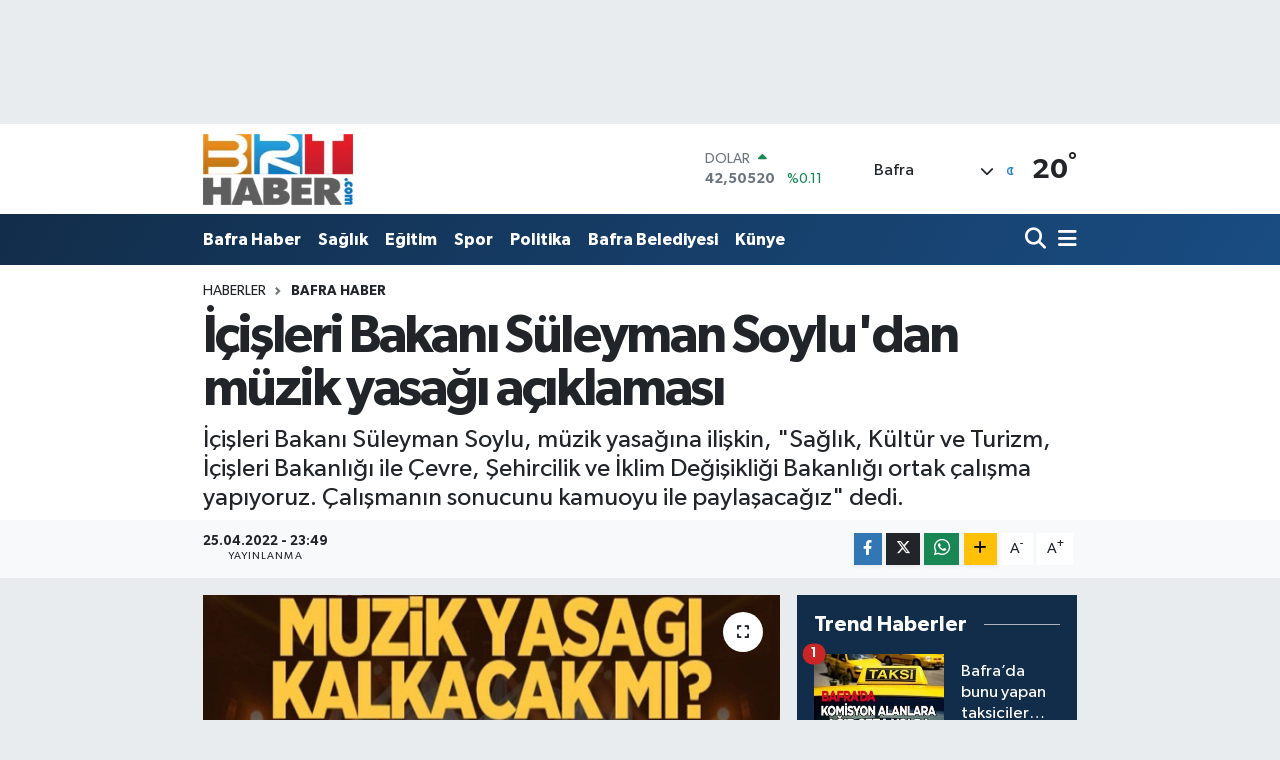

--- FILE ---
content_type: text/html; charset=UTF-8
request_url: https://www.brthaber.com/icisleri-bakani-suleyman-soyludan-muzik-yasagi-aciklamasi
body_size: 21084
content:
<!DOCTYPE html>
<html lang="tr" data-theme="flow">
<head>
<link rel="dns-prefetch" href="//www.brthaber.com">
<link rel="dns-prefetch" href="//brthabercom.teimg.com">
<link rel="dns-prefetch" href="//static.tebilisim.com">
<link rel="dns-prefetch" href="//www.googletagmanager.com">
<link rel="dns-prefetch" href="//www.facebook.com">
<link rel="dns-prefetch" href="//www.twitter.com">
<link rel="dns-prefetch" href="//www.instagram.com">
<link rel="dns-prefetch" href="//www.w3.org">
<link rel="dns-prefetch" href="//x.com">
<link rel="dns-prefetch" href="//api.whatsapp.com">
<link rel="dns-prefetch" href="//www.linkedin.com">
<link rel="dns-prefetch" href="//pinterest.com">
<link rel="dns-prefetch" href="//t.me">
<link rel="dns-prefetch" href="//media.api-sports.io">
<link rel="dns-prefetch" href="//tebilisim.com">
<link rel="dns-prefetch" href="//facebook.com">
<link rel="dns-prefetch" href="//twitter.com">
<link rel="dns-prefetch" href="//www.google.com">

    <meta charset="utf-8">
<title>İçişleri Bakanı Süleyman Soylu&#039;dan müzik yasağı açıklaması - Bafra Haber |Bafra Haberleri | Brt Haber.Com |Bafrahaber</title>
<meta name="description" content="İçişleri Bakanı Süleyman Soylu, müzik yasağına ilişkin, &quot;Sağlık, Kültür ve Turizm, İçişleri Bakanlığı ile Çevre, Şehircilik ve İklim Değişikliği Bakanlığı ortak çalışma yapıyoruz. Çalışmanın sonucunu kamuoyu ile paylaşacağız&quot; dedi.">
<link rel="canonical" href="https://www.brthaber.com/icisleri-bakani-suleyman-soyludan-muzik-yasagi-aciklamasi">
<meta name="viewport" content="width=device-width,initial-scale=1">
<meta name="X-UA-Compatible" content="IE=edge">
<meta name="robots" content="max-image-preview:large">
<meta name="theme-color" content="#122d4a">
<meta name="title" content="İçişleri Bakanı Süleyman Soylu&#039;dan müzik yasağı açıklaması">
<meta name="articleSection" content="news">
<meta name="datePublished" content="2022-04-25T23:49:14+03:00">
<meta name="dateModified" content="2022-04-25T23:49:14+03:00">
<meta name="articleAuthor" content="Haber Merkezi">
<meta name="author" content="Haber Merkezi">
<link rel="amphtml" href="https://www.brthaber.com/icisleri-bakani-suleyman-soyludan-muzik-yasagi-aciklamasi/amp">
<meta property="og:site_name" content="Bafra Haber |Bafra Son Dakika | Brt Haber.Com |Bafra Haberleri">
<meta property="og:title" content="İçişleri Bakanı Süleyman Soylu&#039;dan müzik yasağı açıklaması">
<meta property="og:description" content="İçişleri Bakanı Süleyman Soylu, müzik yasağına ilişkin, &quot;Sağlık, Kültür ve Turizm, İçişleri Bakanlığı ile Çevre, Şehircilik ve İklim Değişikliği Bakanlığı ortak çalışma yapıyoruz. Çalışmanın sonucunu kamuoyu ile paylaşacağız&quot; dedi.">
<meta property="og:url" content="https://www.brthaber.com/icisleri-bakani-suleyman-soyludan-muzik-yasagi-aciklamasi">
<meta property="og:image" content="https://brthabercom.teimg.com/brthaber-com/images/haberler/2022/04/icisleri_bakani_suleyman_soylu_dan_muzik_yasagi_aciklamasi_h23476_547f5.jpg">
<meta property="og:type" content="article">
<meta name="twitter:card" content="summary_large_image">
<meta name="twitter:site" content="@brthaber">
<meta name="twitter:title" content="İçişleri Bakanı Süleyman Soylu&#039;dan müzik yasağı açıklaması">
<meta name="twitter:description" content="İçişleri Bakanı Süleyman Soylu, müzik yasağına ilişkin, &quot;Sağlık, Kültür ve Turizm, İçişleri Bakanlığı ile Çevre, Şehircilik ve İklim Değişikliği Bakanlığı ortak çalışma yapıyoruz. Çalışmanın sonucunu kamuoyu ile paylaşacağız&quot; dedi.">
<meta name="twitter:image" content="https://brthabercom.teimg.com/brthaber-com/images/haberler/2022/04/icisleri_bakani_suleyman_soylu_dan_muzik_yasagi_aciklamasi_h23476_547f5.jpg">
<meta name="twitter:url" content="https://www.brthaber.com/icisleri-bakani-suleyman-soyludan-muzik-yasagi-aciklamasi">
<link rel="shortcut icon" type="image/x-icon" href="https://brthabercom.teimg.com/brthaber-com/uploads/2024/05/logo-brt.png">
<link rel="manifest" href="https://www.brthaber.com/manifest.json?v=6.6.2" />
<link rel="preload" href="https://static.tebilisim.com/flow/assets/css/font-awesome/fa-solid-900.woff2" as="font" type="font/woff2" crossorigin />
<link rel="preload" href="https://static.tebilisim.com/flow/assets/css/font-awesome/fa-brands-400.woff2" as="font" type="font/woff2" crossorigin />
<link rel="preload" href="https://static.tebilisim.com/flow/assets/css/weather-icons/font/weathericons-regular-webfont.woff2" as="font" type="font/woff2" crossorigin />
<link rel="preload" href="https://static.tebilisim.com/flow/vendor/te/fonts/gibson/Gibson-Bold.woff2" as="font" type="font/woff2" crossorigin />
<link rel="preload" href="https://static.tebilisim.com/flow/vendor/te/fonts/gibson/Gibson-BoldItalic.woff2" as="font" type="font/woff2" crossorigin />
<link rel="preload" href="https://static.tebilisim.com/flow/vendor/te/fonts/gibson/Gibson-Italic.woff2" as="font" type="font/woff2" crossorigin />
<link rel="preload" href="https://static.tebilisim.com/flow/vendor/te/fonts/gibson/Gibson-Light.woff2" as="font" type="font/woff2" crossorigin />
<link rel="preload" href="https://static.tebilisim.com/flow/vendor/te/fonts/gibson/Gibson-LightItalic.woff2" as="font" type="font/woff2" crossorigin />
<link rel="preload" href="https://static.tebilisim.com/flow/vendor/te/fonts/gibson/Gibson-SemiBold.woff2" as="font" type="font/woff2" crossorigin />
<link rel="preload" href="https://static.tebilisim.com/flow/vendor/te/fonts/gibson/Gibson-SemiBoldItalic.woff2" as="font" type="font/woff2" crossorigin />
<link rel="preload" href="https://static.tebilisim.com/flow/vendor/te/fonts/gibson/Gibson.woff2" as="font" type="font/woff2" crossorigin />


<link rel="preload" as="style" href="https://static.tebilisim.com/flow/vendor/te/fonts/gibson.css?v=6.6.2">
<link rel="stylesheet" href="https://static.tebilisim.com/flow/vendor/te/fonts/gibson.css?v=6.6.2">

<style>:root {
        --te-link-color: #333;
        --te-link-hover-color: #000;
        --te-font: "Gibson";
        --te-secondary-font: "Gibson";
        --te-h1-font-size: 53px;
        --te-color: #122d4a;
        --te-hover-color: #194c82;
        --mm-ocd-width: 85%!important; /*  Mobil Menü Genişliği */
        --swiper-theme-color: var(--te-color)!important;
        --header-13-color: #ffc107;
    }</style><link rel="preload" as="style" href="https://static.tebilisim.com/flow/assets/vendor/bootstrap/css/bootstrap.min.css?v=6.6.2">
<link rel="stylesheet" href="https://static.tebilisim.com/flow/assets/vendor/bootstrap/css/bootstrap.min.css?v=6.6.2">
<link rel="preload" as="style" href="https://static.tebilisim.com/flow/assets/css/app6.6.2.min.css">
<link rel="stylesheet" href="https://static.tebilisim.com/flow/assets/css/app6.6.2.min.css">



<script type="application/ld+json">{"@context":"https:\/\/schema.org","@type":"WebSite","url":"https:\/\/www.brthaber.com","potentialAction":{"@type":"SearchAction","target":"https:\/\/www.brthaber.com\/arama?q={query}","query-input":"required name=query"}}</script>

<script type="application/ld+json">{"@context":"https:\/\/schema.org","@type":"NewsMediaOrganization","url":"https:\/\/www.brthaber.com","name":"https:\/\/www.brthaber.com\/","logo":"https:\/\/brthabercom.teimg.com\/brthaber-com\/images\/banner\/brt_2.png","sameAs":["https:\/\/www.facebook.com\/brthaberr","https:\/\/www.twitter.com\/brthaber","https:\/\/www.instagram.com\/brthaber"]}</script>

<script type="application/ld+json">{"@context":"https:\/\/schema.org","@graph":[{"@type":"SiteNavigationElement","name":"Ana Sayfa","url":"https:\/\/www.brthaber.com","@id":"https:\/\/www.brthaber.com"},{"@type":"SiteNavigationElement","name":"Sa\u011fl\u0131k","url":"https:\/\/www.brthaber.com\/saglik","@id":"https:\/\/www.brthaber.com\/saglik"},{"@type":"SiteNavigationElement","name":"Bafra Haber","url":"https:\/\/www.brthaber.com\/bafra-haber","@id":"https:\/\/www.brthaber.com\/bafra-haber"},{"@type":"SiteNavigationElement","name":"Ekonomi","url":"https:\/\/www.brthaber.com\/ekonomi","@id":"https:\/\/www.brthaber.com\/ekonomi"},{"@type":"SiteNavigationElement","name":"E\u011fitim","url":"https:\/\/www.brthaber.com\/egitim","@id":"https:\/\/www.brthaber.com\/egitim"},{"@type":"SiteNavigationElement","name":"T\u00fcrkiye","url":"https:\/\/www.brthaber.com\/turkiye","@id":"https:\/\/www.brthaber.com\/turkiye"},{"@type":"SiteNavigationElement","name":"D\u00fcnya","url":"https:\/\/www.brthaber.com\/dunya","@id":"https:\/\/www.brthaber.com\/dunya"},{"@type":"SiteNavigationElement","name":"Spor","url":"https:\/\/www.brthaber.com\/spor","@id":"https:\/\/www.brthaber.com\/spor"},{"@type":"SiteNavigationElement","name":"Genel","url":"https:\/\/www.brthaber.com\/genel","@id":"https:\/\/www.brthaber.com\/genel"},{"@type":"SiteNavigationElement","name":"Galeri","url":"https:\/\/www.brthaber.com\/galeri","@id":"https:\/\/www.brthaber.com\/galeri"},{"@type":"SiteNavigationElement","name":"Asayi\u015f","url":"https:\/\/www.brthaber.com\/asayis","@id":"https:\/\/www.brthaber.com\/asayis"},{"@type":"SiteNavigationElement","name":"K\u00fclt\u00fcr - Sanat","url":"https:\/\/www.brthaber.com\/kultur-sanat","@id":"https:\/\/www.brthaber.com\/kultur-sanat"},{"@type":"SiteNavigationElement","name":"\u00c7evre","url":"https:\/\/www.brthaber.com\/cevre","@id":"https:\/\/www.brthaber.com\/cevre"},{"@type":"SiteNavigationElement","name":"Yazar","url":"https:\/\/www.brthaber.com\/yazar","@id":"https:\/\/www.brthaber.com\/yazar"},{"@type":"SiteNavigationElement","name":"Bilim ve Teknoloji","url":"https:\/\/www.brthaber.com\/bilim-ve-teknoloji","@id":"https:\/\/www.brthaber.com\/bilim-ve-teknoloji"},{"@type":"SiteNavigationElement","name":"Bafra Tarihi","url":"https:\/\/www.brthaber.com\/bafra-tarihi","@id":"https:\/\/www.brthaber.com\/bafra-tarihi"},{"@type":"SiteNavigationElement","name":"Yerel","url":"https:\/\/www.brthaber.com\/yerel","@id":"https:\/\/www.brthaber.com\/yerel"},{"@type":"SiteNavigationElement","name":"Politika","url":"https:\/\/www.brthaber.com\/politika","@id":"https:\/\/www.brthaber.com\/politika"},{"@type":"SiteNavigationElement","name":"Bafra","url":"https:\/\/www.brthaber.com\/bafra","@id":"https:\/\/www.brthaber.com\/bafra"},{"@type":"SiteNavigationElement","name":"Samsun \u0130l\u00e7eleri","url":"https:\/\/www.brthaber.com\/samsun-ilceleri","@id":"https:\/\/www.brthaber.com\/samsun-ilceleri"},{"@type":"SiteNavigationElement","name":"Bafra Vefat \u0130lanlar\u0131","url":"https:\/\/www.brthaber.com\/bafra-vefat-ilanlari","@id":"https:\/\/www.brthaber.com\/bafra-vefat-ilanlari"},{"@type":"SiteNavigationElement","name":"\u0130stanbul haber","url":"https:\/\/www.brthaber.com\/istanbul-haber","@id":"https:\/\/www.brthaber.com\/istanbul-haber"},{"@type":"SiteNavigationElement","name":"Suriye Haber","url":"https:\/\/www.brthaber.com\/suriye-haber","@id":"https:\/\/www.brthaber.com\/suriye-haber"},{"@type":"SiteNavigationElement","name":"Bafra \u0130haleleri","url":"https:\/\/www.brthaber.com\/bafra-ihaleleri","@id":"https:\/\/www.brthaber.com\/bafra-ihaleleri"},{"@type":"SiteNavigationElement","name":"Bafra N\u00f6bet\u00e7i Eczaneler","url":"https:\/\/www.brthaber.com\/bafra-nobetci-eczaneler","@id":"https:\/\/www.brthaber.com\/bafra-nobetci-eczaneler"},{"@type":"SiteNavigationElement","name":"Bafra Belediyesi","url":"https:\/\/www.brthaber.com\/bafra-belediyesi","@id":"https:\/\/www.brthaber.com\/bafra-belediyesi"},{"@type":"SiteNavigationElement","name":"SAMSUN B\u00dcY\u00dcK\u015eEH\u0130R BELED\u0130YES\u0130","url":"https:\/\/www.brthaber.com\/samsun-buyuksehir-belediyesi","@id":"https:\/\/www.brthaber.com\/samsun-buyuksehir-belediyesi"},{"@type":"SiteNavigationElement","name":"D\u00fc\u011f\u00fcn Salonlar\u0131","url":"https:\/\/www.brthaber.com\/dugun-salonlari","@id":"https:\/\/www.brthaber.com\/dugun-salonlari"},{"@type":"SiteNavigationElement","name":"Bafra Protokol Listesi","url":"https:\/\/www.brthaber.com\/bafra-protokol-listesi","@id":"https:\/\/www.brthaber.com\/bafra-protokol-listesi"},{"@type":"SiteNavigationElement","name":"Samsun Milletvekilleri","url":"https:\/\/www.brthaber.com\/samsun-milletvekilleri","@id":"https:\/\/www.brthaber.com\/samsun-milletvekilleri"},{"@type":"SiteNavigationElement","name":"Gizlilik Politikas\u0131-Kullan\u0131m \u015eartlar\u0131","url":"https:\/\/www.brthaber.com\/gizlilik-politikasi-kullanim-sartlari","@id":"https:\/\/www.brthaber.com\/gizlilik-politikasi-kullanim-sartlari"},{"@type":"SiteNavigationElement","name":"Reklam ","url":"https:\/\/www.brthaber.com\/reklam","@id":"https:\/\/www.brthaber.com\/reklam"},{"@type":"SiteNavigationElement","name":"Yay\u0131n \u0130lkeleri","url":"https:\/\/www.brthaber.com\/yayin-ilkeleri","@id":"https:\/\/www.brthaber.com\/yayin-ilkeleri"},{"@type":"SiteNavigationElement","name":"\u0130leti\u015fim","url":"https:\/\/www.brthaber.com\/iletisim","@id":"https:\/\/www.brthaber.com\/iletisim"},{"@type":"SiteNavigationElement","name":"Gizlilik S\u00f6zle\u015fmesi","url":"https:\/\/www.brthaber.com\/gizlilik-sozlesmesi","@id":"https:\/\/www.brthaber.com\/gizlilik-sozlesmesi"},{"@type":"SiteNavigationElement","name":"Yazarlar","url":"https:\/\/www.brthaber.com\/yazarlar","@id":"https:\/\/www.brthaber.com\/yazarlar"},{"@type":"SiteNavigationElement","name":"Foto Galeri","url":"https:\/\/www.brthaber.com\/foto-galeri","@id":"https:\/\/www.brthaber.com\/foto-galeri"},{"@type":"SiteNavigationElement","name":"Video Galeri","url":"https:\/\/www.brthaber.com\/video","@id":"https:\/\/www.brthaber.com\/video"},{"@type":"SiteNavigationElement","name":"Biyografiler","url":"https:\/\/www.brthaber.com\/biyografi","@id":"https:\/\/www.brthaber.com\/biyografi"},{"@type":"SiteNavigationElement","name":"Firma Rehberi","url":"https:\/\/www.brthaber.com\/rehber","@id":"https:\/\/www.brthaber.com\/rehber"},{"@type":"SiteNavigationElement","name":"Seri \u0130lanlar","url":"https:\/\/www.brthaber.com\/ilan","@id":"https:\/\/www.brthaber.com\/ilan"},{"@type":"SiteNavigationElement","name":"Vefatlar","url":"https:\/\/www.brthaber.com\/vefat","@id":"https:\/\/www.brthaber.com\/vefat"},{"@type":"SiteNavigationElement","name":"R\u00f6portajlar","url":"https:\/\/www.brthaber.com\/roportaj","@id":"https:\/\/www.brthaber.com\/roportaj"},{"@type":"SiteNavigationElement","name":"Bafra Bug\u00fcn, Yar\u0131n ve 1 Haftal\u0131k Hava Durumu Tahmini","url":"https:\/\/www.brthaber.com\/bafra-hava-durumu","@id":"https:\/\/www.brthaber.com\/bafra-hava-durumu"},{"@type":"SiteNavigationElement","name":"Bafra Namaz Vakitleri","url":"https:\/\/www.brthaber.com\/bafra-namaz-vakitleri","@id":"https:\/\/www.brthaber.com\/bafra-namaz-vakitleri"},{"@type":"SiteNavigationElement","name":"Puan Durumu ve Fikst\u00fcr","url":"https:\/\/www.brthaber.com\/futbol\/st-super-lig-puan-durumu-ve-fikstur","@id":"https:\/\/www.brthaber.com\/futbol\/st-super-lig-puan-durumu-ve-fikstur"}]}</script>

<script type="application/ld+json">{"@context":"https:\/\/schema.org","@type":"BreadcrumbList","itemListElement":[{"@type":"ListItem","position":1,"item":{"@type":"Thing","@id":"https:\/\/www.brthaber.com","name":"Haberler"}}]}</script>
<script type="application/ld+json">{"@context":"https:\/\/schema.org","@type":"NewsArticle","headline":"\u0130\u00e7i\u015fleri Bakan\u0131 S\u00fcleyman Soylu'dan m\u00fczik yasa\u011f\u0131 a\u00e7\u0131klamas\u0131","articleSection":"Bafra Haber","dateCreated":"2022-04-25T23:49:14+03:00","datePublished":"2022-04-25T23:49:14+03:00","dateModified":"2022-04-25T23:49:14+03:00","wordCount":153,"genre":"news","mainEntityOfPage":{"@type":"WebPage","@id":"https:\/\/www.brthaber.com\/icisleri-bakani-suleyman-soyludan-muzik-yasagi-aciklamasi"},"articleBody":"<p><span style=\"font-size:14.0pt\"><span style=\"line-height:107%\"><span arial=\"\" style=\"font-family:\">G\u00fcndeme dair yapt\u0131\u011f\u0131 yorumlarla ad\u0131ndan s\u00f6z ettiren \u015fark\u0131c\u0131 Demet Akal\u0131n, Cumhurba\u015fkan\u0131 Recep Tayyip Erdo\u011fan'\u0131n verdi\u011fi iftar davetine kat\u0131ld\u0131. Erdo\u011fan ile sohbet eden Akal\u0131n, gece m\u00fczik yasa\u011f\u0131n\u0131n kald\u0131r\u0131lmas\u0131yla ilgili yard\u0131m istedi.<\/span><\/span><\/span><\/p>\r\n\r\n<p><span style=\"font-size:14.0pt\"><span style=\"line-height:107%\"><span arial=\"\" style=\"font-family:\">SOYLU: M\u00dcZ\u0130K YASA\u011eI \u0130\u00c7\u0130N \u00c7ALI\u015eMALAR YAPIYORUZ<br \/>\r\nAkal\u0131n'\u0131n m\u00fczik \u00e7a\u011fr\u0131s\u0131na beklenen cevap \u0130\u00e7i\u015fleri Bakan\u0131 S\u00fcleyman Soylu'dan geldi. Bug\u00fcn bir canl\u0131 yay\u0131na kat\u0131lan Soylu, m\u00fczik yasa\u011f\u0131yla ilgili \"Pandeminin sonu gibi g\u00f6z\u00fck\u00fcyor. Sa\u011fl\u0131k, K\u00fclt\u00fcr ve Turizm, \u0130\u00e7i\u015fleri Bakanl\u0131\u011f\u0131 ile \u00c7evre, \u015eehircilik ve \u0130klim De\u011fi\u015fikli\u011fi Bakanl\u0131\u011f\u0131 ortak \u00e7al\u0131\u015fma yap\u0131yoruz. \u00c7al\u0131\u015fman\u0131n sonucunu kamuoyu ile payla\u015faca\u011f\u0131z. Ses, desibel nas\u0131l olacak? Teknik ekiplerimiz \u00e7al\u0131\u015f\u0131yor bize bir \u00f6neri getirecekler. Bu \u00f6neriyi de\u011ferlendirece\u011fiz\" ifadelerini kulland\u0131.<\/span><\/span><\/span><\/p>\r\n","description":"\u0130\u00e7i\u015fleri Bakan\u0131 S\u00fcleyman Soylu, m\u00fczik yasa\u011f\u0131na ili\u015fkin, \"Sa\u011fl\u0131k, K\u00fclt\u00fcr ve Turizm, \u0130\u00e7i\u015fleri Bakanl\u0131\u011f\u0131 ile \u00c7evre, \u015eehircilik ve \u0130klim De\u011fi\u015fikli\u011fi Bakanl\u0131\u011f\u0131 ortak \u00e7al\u0131\u015fma yap\u0131yoruz. \u00c7al\u0131\u015fman\u0131n sonucunu kamuoyu ile payla\u015faca\u011f\u0131z\" dedi.","inLanguage":"tr-TR","keywords":[],"image":{"@type":"ImageObject","url":"https:\/\/brthabercom.teimg.com\/crop\/1280x720\/brthaber-com\/images\/haberler\/2022\/04\/icisleri_bakani_suleyman_soylu_dan_muzik_yasagi_aciklamasi_h23476_547f5.jpg","width":"1280","height":"720","caption":"\u0130\u00e7i\u015fleri Bakan\u0131 S\u00fcleyman Soylu'dan m\u00fczik yasa\u011f\u0131 a\u00e7\u0131klamas\u0131"},"publishingPrinciples":"https:\/\/www.brthaber.com\/gizlilik-sozlesmesi","isFamilyFriendly":"http:\/\/schema.org\/True","isAccessibleForFree":"http:\/\/schema.org\/True","publisher":{"@type":"Organization","name":"https:\/\/www.brthaber.com\/","image":"https:\/\/brthabercom.teimg.com\/brthaber-com\/images\/banner\/brt_2.png","logo":{"@type":"ImageObject","url":"https:\/\/brthabercom.teimg.com\/brthaber-com\/images\/banner\/brt_2.png","width":"640","height":"375"}},"author":{"@type":"Person","name":"Haber Merkezi","honorificPrefix":"","jobTitle":"","url":null}}</script>





<style>
.mega-menu {z-index: 9999 !important;}
@media screen and (min-width: 1620px) {
    .container {width: 1280px!important; max-width: 1280px!important;}
    #ad_36 {margin-right: 15px !important;}
    #ad_9 {margin-left: 15px !important;}
}

@media screen and (min-width: 1325px) and (max-width: 1620px) {
    .container {width: 1100px!important; max-width: 1100px!important;}
    #ad_36 {margin-right: 100px !important;}
    #ad_9 {margin-left: 100px !important;}
}
@media screen and (min-width: 1295px) and (max-width: 1325px) {
    .container {width: 990px!important; max-width: 990px!important;}
    #ad_36 {margin-right: 165px !important;}
    #ad_9 {margin-left: 165px !important;}
}
@media screen and (min-width: 1200px) and (max-width: 1295px) {
    .container {width: 900px!important; max-width: 900px!important;}
    #ad_36 {margin-right: 210px !important;}
    #ad_9 {margin-left: 210px !important;}

}
</style>



<script async data-cfasync="false"
	src="https://www.googletagmanager.com/gtag/js?id=G-HG9D0B3TRX"></script>
<script data-cfasync="false">
	window.dataLayer = window.dataLayer || [];
	  function gtag(){dataLayer.push(arguments);}
	  gtag('js', new Date());
	  gtag('config', 'G-HG9D0B3TRX');
</script>




</head>




<body class="d-flex flex-column min-vh-100">

    <div id="ad_152" data-channel="152" data-advert="temedya" data-rotation="120" class="d-none d-sm-flex flex-column align-items-center justify-content-start text-center mx-auto overflow-hidden my-3" data-affix="0" style="width: 970px;height: 90px;" data-width="970" data-height="90"></div><div id="ad_152_mobile" data-channel="152" data-advert="temedya" data-rotation="120" class="d-flex d-sm-none flex-column align-items-center justify-content-start text-center mx-auto overflow-hidden my-3" data-affix="0" style="width: 320px;height: 90px;" data-width="320" data-height="90"></div>
    

    <header class="header-1">
    <nav class="top-header navbar navbar-expand-lg navbar-light shadow-sm bg-white py-1">
        <div class="container">
                            <a class="navbar-brand me-0" href="/" title="Bafra Haber |Bafra Son Dakika | Brt Haber.Com |Bafra Haberleri">
                <img src="https://brthabercom.teimg.com/brthaber-com/images/banner/brt_2.png" alt="Bafra Haber |Bafra Son Dakika | Brt Haber.Com |Bafra Haberleri" width="150" height="40" class="light-mode img-fluid flow-logo">
<img src="https://brthabercom.teimg.com/brthaber-com/images/banner/brt_2.png" alt="Bafra Haber |Bafra Son Dakika | Brt Haber.Com |Bafra Haberleri" width="150" height="40" class="dark-mode img-fluid flow-logo d-none">

            </a>
                                    <div class="header-widgets d-lg-flex justify-content-end align-items-center d-none">
                <div class="position-relative overflow-hidden" style="height: 40px;">
                    <!-- PİYASALAR -->
        <div class="newsticker mini">
        <ul class="newsticker__h4 list-unstyled text-secondary" data-header="1">
            <li class="newsticker__item col dolar">
                <div>DOLAR <span class="text-success"><i class="fa fa-caret-up ms-1"></i></span> </div>
                <div class="fw-bold mb-0 d-inline-block">42,50520</div>
                <span class="d-inline-block ms-2 text-success">%0.11</span>
            </li>
            <li class="newsticker__item col euro">
                <div>EURO <span class="text-danger"><i class="fa fa-caret-down ms-1"></i></span> </div>
                <div class="fw-bold mb-0 d-inline-block">49,31060</div><span
                    class="d-inline-block ms-2 text-danger">%-0.11</span>
            </li>
            <li class="newsticker__item col sterlin">
                <div>STERLİN <span class="text-danger"><i class="fa fa-caret-down ms-1"></i></span> </div>
                <div class="fw-bold mb-0 d-inline-block">56,37990</div><span
                    class="d-inline-block ms-2 text-danger">%-0.01</span>
            </li>
            <li class="newsticker__item col altin">
                <div>G.ALTIN <span class="text-success"><i class="fa fa-caret-up ms-1"></i></span> </div>
                <div class="fw-bold mb-0 d-inline-block">5714,73000</div>
                <span class="d-inline-block ms-2 text-success">%0.69</span>
            </li>
            <li class="newsticker__item col bist">
                <div>BİST100 <span class="text-success"><i class="fa fa-caret-minus ms-1"></i></span> </div>
                <div class="fw-bold mb-0 d-inline-block">10.945,00</div>
                <span class="d-inline-block ms-2 text-success">%0</span>
            </li>
            <li class="newsticker__item col btc">
                <div>BITCOIN <span class="text-danger"><i class="fa fa-caret-down ms-1"></i></span> </div>
                <div class="fw-bold mb-0 d-inline-block">91.192,17</div>
                <span class="d-inline-block ms-2 text-danger">%-0.17</span>
            </li>
        </ul>
    </div>
    

                </div>
                <div class="weather-top d-none d-lg-flex justify-content-between align-items-center ms-4 weather-widget mini">
                    <!-- HAVA DURUMU -->

<input type="hidden" name="widget_setting_weathercity" value="41.46082000,35.84435000" />

            <div class="weather mx-1">
            <div class="custom-selectbox " onclick="if (!window.__cfRLUnblockHandlers) return false; toggleDropdown(this)" style="width: 120px" data-cf-modified-db5d58d9f1b94ad2c7d46f76-="">
    <div class="d-flex justify-content-between align-items-center">
        <span style="">Bafra</span>
        <i class="fas fa-chevron-down" style="font-size: 14px"></i>
    </div>
    <ul class="bg-white text-dark overflow-widget" style="min-height: 100px; max-height: 300px">
                        <li>
            <a href="https://www.brthaber.com/samsun-alacam-hava-durumu" title="Alaçam Hava Durumu" class="text-dark">
                Alaçam
            </a>
        </li>
                        <li>
            <a href="https://www.brthaber.com/samsun-asarcik-hava-durumu" title="Asarcık Hava Durumu" class="text-dark">
                Asarcık
            </a>
        </li>
                        <li>
            <a href="https://www.brthaber.com/samsun-atakum-hava-durumu" title="Atakum Hava Durumu" class="text-dark">
                Atakum
            </a>
        </li>
                        <li>
            <a href="https://www.brthaber.com/samsun-ayvacik-hava-durumu" title="Ayvacık Hava Durumu" class="text-dark">
                Ayvacık
            </a>
        </li>
                        <li>
            <a href="https://www.brthaber.com/samsun-bafra-hava-durumu" title="Bafra Hava Durumu" class="text-dark">
                Bafra
            </a>
        </li>
                        <li>
            <a href="https://www.brthaber.com/samsun-canik-hava-durumu" title="Canik Hava Durumu" class="text-dark">
                Canik
            </a>
        </li>
                        <li>
            <a href="https://www.brthaber.com/samsun-carsamba-hava-durumu" title="Çarşamba Hava Durumu" class="text-dark">
                Çarşamba
            </a>
        </li>
                        <li>
            <a href="https://www.brthaber.com/samsun-havza-hava-durumu" title="Havza Hava Durumu" class="text-dark">
                Havza
            </a>
        </li>
                        <li>
            <a href="https://www.brthaber.com/samsun-ilkadim-hava-durumu" title="İlkadım Hava Durumu" class="text-dark">
                İlkadım
            </a>
        </li>
                        <li>
            <a href="https://www.brthaber.com/samsun-kavak-hava-durumu" title="Kavak Hava Durumu" class="text-dark">
                Kavak
            </a>
        </li>
                        <li>
            <a href="https://www.brthaber.com/samsun-ladik-hava-durumu" title="Ladik Hava Durumu" class="text-dark">
                Ladik
            </a>
        </li>
                        <li>
            <a href="https://www.brthaber.com/samsun-ondokuzmayis-hava-durumu" title="Ondokuzmayıs Hava Durumu" class="text-dark">
                Ondokuzmayıs
            </a>
        </li>
                        <li>
            <a href="https://www.brthaber.com/samsun-salipazari-hava-durumu" title="Salıpazarı Hava Durumu" class="text-dark">
                Salıpazarı
            </a>
        </li>
                        <li>
            <a href="https://www.brthaber.com/samsun-tekkekoy-hava-durumu" title="Tekkeköy Hava Durumu" class="text-dark">
                Tekkeköy
            </a>
        </li>
                        <li>
            <a href="https://www.brthaber.com/samsun-terme-hava-durumu" title="Terme Hava Durumu" class="text-dark">
                Terme
            </a>
        </li>
                        <li>
            <a href="https://www.brthaber.com/samsun-vezirkopru-hava-durumu" title="Vezirköprü Hava Durumu" class="text-dark">
                Vezirköprü
            </a>
        </li>
                        <li>
            <a href="https://www.brthaber.com/samsun-yakakent-hava-durumu" title="Yakakent Hava Durumu" class="text-dark">
                Yakakent
            </a>
        </li>
            </ul>
</div>

        </div>
        <div>
            <img src="//cdn.weatherapi.com/weather/64x64/night/113.png" class="condition" width="26" height="26" alt="20" />
        </div>
        <div class="weather-degree h3 mb-0 lead ms-2" data-header="1">
            <span class="degree">20</span><sup>°</sup>
        </div>
    
<div data-location='{"city":"TUXX0014"}' class="d-none"></div>


                </div>
            </div>
                        <ul class="nav d-lg-none px-2">
                
                <li class="nav-item"><a href="/arama" class="me-2" title="Ara"><i class="fa fa-search fa-lg"></i></a></li>
                <li class="nav-item"><a href="#menu" title="Ana Menü"><i class="fa fa-bars fa-lg"></i></a></li>
            </ul>
        </div>
    </nav>
    <div class="main-menu navbar navbar-expand-lg d-none d-lg-block bg-gradient-te py-1">
        <div class="container">
            <ul  class="nav fw-semibold">
        <li class="nav-item   ">
        <a href="/bafra-haber" class="nav-link text-white" target="_self" title="Bafra Haber">Bafra Haber</a>
        
    </li>
        <li class="nav-item   ">
        <a href="/saglik" class="nav-link text-white" target="_self" title="Sağlık">Sağlık</a>
        
    </li>
        <li class="nav-item   ">
        <a href="/egitim" class="nav-link text-white" target="_self" title="Eğitim">Eğitim</a>
        
    </li>
        <li class="nav-item   ">
        <a href="/spor" class="nav-link text-white" target="_self" title="Spor">Spor</a>
        
    </li>
        <li class="nav-item   ">
        <a href="/politika" class="nav-link text-white" target="_self" title="Politika">Politika</a>
        
    </li>
        <li class="nav-item   ">
        <a href="/bafra-belediyesi" class="nav-link text-white" target="_self" title="Bafra Belediyesi">Bafra Belediyesi</a>
        
    </li>
        <li class="nav-item   ">
        <a href="/kunye" class="nav-link text-white" target="_self" title="Künye">Künye</a>
        
    </li>
    </ul>

            <ul class="navigation-menu nav d-flex align-items-center">

                <li class="nav-item">
                    <a href="/arama" class="nav-link pe-1 text-white" title="Ara">
                        <i class="fa fa-search fa-lg"></i>
                    </a>
                </li>

                

                <li class="nav-item dropdown position-static">
                    <a class="nav-link pe-0 text-white" data-bs-toggle="dropdown" href="#" aria-haspopup="true" aria-expanded="false" title="Ana Menü">
                        <i class="fa fa-bars fa-lg"></i>
                    </a>
                    <div class="mega-menu dropdown-menu dropdown-menu-end text-capitalize shadow-lg border-0 rounded-0">

    <div class="row g-3 small p-3">

                <div class="col">
            <div class="extra-sections bg-light p-3 border">
                <a href="https://www.brthaber.com/samsun-nobetci-eczaneler" title="Samsun Nöbetçi Eczaneler" class="d-block border-bottom pb-2 mb-2" target="_self"><i class="fa-solid fa-capsules me-2"></i>Samsun Nöbetçi Eczaneler</a>
<a href="https://www.brthaber.com/samsun-hava-durumu" title="Samsun Hava Durumu" class="d-block border-bottom pb-2 mb-2" target="_self"><i class="fa-solid fa-cloud-sun me-2"></i>Samsun Hava Durumu</a>
<a href="https://www.brthaber.com/samsun-namaz-vakitleri" title="Samsun Namaz Vakitleri" class="d-block border-bottom pb-2 mb-2" target="_self"><i class="fa-solid fa-mosque me-2"></i>Samsun Namaz Vakitleri</a>
<a href="https://www.brthaber.com/samsun-trafik-durumu" title="Samsun Trafik Yoğunluk Haritası" class="d-block border-bottom pb-2 mb-2" target="_self"><i class="fa-solid fa-car me-2"></i>Samsun Trafik Yoğunluk Haritası</a>
<a href="https://www.brthaber.com/futbol/super-lig-puan-durumu-ve-fikstur" title="Süper Lig Puan Durumu ve Fikstür" class="d-block border-bottom pb-2 mb-2" target="_self"><i class="fa-solid fa-chart-bar me-2"></i>Süper Lig Puan Durumu ve Fikstür</a>
<a href="https://www.brthaber.com/tum-mansetler" title="Tüm Manşetler" class="d-block border-bottom pb-2 mb-2" target="_self"><i class="fa-solid fa-newspaper me-2"></i>Tüm Manşetler</a>
<a href="https://www.brthaber.com/sondakika-haberleri" title="Son Dakika Haberleri" class="d-block border-bottom pb-2 mb-2" target="_self"><i class="fa-solid fa-bell me-2"></i>Son Dakika Haberleri</a>

            </div>
        </div>
        
        

    </div>

    <div class="p-3 bg-light">
                <a class="me-3"
            href="https://www.facebook.com/brthaberr" target="_blank" rel="nofollow noreferrer noopener"><i class="fab fa-facebook me-2 text-navy"></i> Facebook</a>
                        <a class="me-3"
            href="https://www.twitter.com/brthaber" target="_blank" rel="nofollow noreferrer noopener"><i class="fab fa-x-twitter "></i> Twitter</a>
                        <a class="me-3"
            href="https://www.instagram.com/brthaber" target="_blank" rel="nofollow noreferrer noopener"><i class="fab fa-instagram me-2 text-magenta"></i> Instagram</a>
                                                                    </div>

    <div class="mega-menu-footer p-2 bg-te-color">
        <a class="dropdown-item text-white" href="/kunye" title="Künye"><i class="fa fa-id-card me-2"></i> Künye</a>
        <a class="dropdown-item text-white" href="/iletisim" title="İletişim"><i class="fa fa-envelope me-2"></i> İletişim</a>
        <a class="dropdown-item text-white" href="/rss-baglantilari" title="RSS Bağlantıları"><i class="fa fa-rss me-2"></i> RSS Bağlantıları</a>
        <a class="dropdown-item text-white" href="/member/login" title="Üyelik Girişi"><i class="fa fa-user me-2"></i> Üyelik Girişi</a>
    </div>


</div>

                </li>

            </ul>
        </div>
    </div>
    <ul  class="mobile-categories d-lg-none list-inline bg-white">
        <li class="list-inline-item">
        <a href="/bafra-haber" class="text-dark" target="_self" title="Bafra Haber">
                Bafra Haber
        </a>
    </li>
        <li class="list-inline-item">
        <a href="/saglik" class="text-dark" target="_self" title="Sağlık">
                Sağlık
        </a>
    </li>
        <li class="list-inline-item">
        <a href="/egitim" class="text-dark" target="_self" title="Eğitim">
                Eğitim
        </a>
    </li>
        <li class="list-inline-item">
        <a href="/spor" class="text-dark" target="_self" title="Spor">
                Spor
        </a>
    </li>
        <li class="list-inline-item">
        <a href="/politika" class="text-dark" target="_self" title="Politika">
                Politika
        </a>
    </li>
        <li class="list-inline-item">
        <a href="/bafra-belediyesi" class="text-dark" target="_self" title="Bafra Belediyesi">
                Bafra Belediyesi
        </a>
    </li>
        <li class="list-inline-item">
        <a href="/kunye" class="text-dark" target="_self" title="Künye">
                Künye
        </a>
    </li>
    </ul>

</header>






<main class="single overflow-hidden" style="min-height: 300px">

            
    
    <div class="infinite" data-show-advert="1">

    

    <div class="infinite-item d-block" data-id="23476" data-category-id="9" data-reference="TE\Archive\Models\Archive" data-json-url="/service/json/featured-infinite.json">

        

        <div class="post-header pt-3 bg-white">

    <div class="container">

        
        <nav class="meta-category d-flex justify-content-lg-start" style="--bs-breadcrumb-divider: url(&#34;data:image/svg+xml,%3Csvg xmlns='http://www.w3.org/2000/svg' width='8' height='8'%3E%3Cpath d='M2.5 0L1 1.5 3.5 4 1 6.5 2.5 8l4-4-4-4z' fill='%236c757d'/%3E%3C/svg%3E&#34;);" aria-label="breadcrumb">
        <ol class="breadcrumb mb-0">
            <li class="breadcrumb-item"><a href="https://www.brthaber.com" class="breadcrumb_link" target="_self">Haberler</a></li>
            <li class="breadcrumb-item active fw-bold" aria-current="page"><a href="/bafra-haber" target="_self" class="breadcrumb_link text-dark" title="Bafra Haber">Bafra Haber</a></li>
        </ol>
</nav>

        <h1 class="h2 fw-bold text-lg-start headline my-2" itemprop="headline">İçişleri Bakanı Süleyman Soylu&#039;dan müzik yasağı açıklaması</h1>
        
        <h2 class="lead text-lg-start text-dark my-2 description" itemprop="description">İçişleri Bakanı Süleyman Soylu, müzik yasağına ilişkin, &quot;Sağlık, Kültür ve Turizm, İçişleri Bakanlığı ile Çevre, Şehircilik ve İklim Değişikliği Bakanlığı ortak çalışma yapıyoruz. Çalışmanın sonucunu kamuoyu ile paylaşacağız&quot; dedi.</h2>
        
        <div class="news-tags">
    </div>

    </div>

    <div class="bg-light py-1">
        <div class="container d-flex justify-content-between align-items-center">

            <div class="meta-author">
    
    <div class="box">
    <time class="fw-bold">25.04.2022 - 23:49</time>
    <span class="info">Yayınlanma</span>
</div>

    
    
    

</div>


            <div class="share-area justify-content-end align-items-center d-none d-lg-flex">

    <div class="mobile-share-button-container mb-2 d-block d-md-none">
    <button class="btn btn-primary btn-sm rounded-0 shadow-sm w-100" onclick="if (!window.__cfRLUnblockHandlers) return false; handleMobileShare(event, 'İçişleri Bakanı Süleyman Soylu\&#039;dan müzik yasağı açıklaması', 'https://www.brthaber.com/icisleri-bakani-suleyman-soyludan-muzik-yasagi-aciklamasi')" title="Paylaş" data-cf-modified-db5d58d9f1b94ad2c7d46f76-="">
        <i class="fas fa-share-alt me-2"></i>Paylaş
    </button>
</div>

<div class="social-buttons-new d-none d-md-flex justify-content-between">
    <a href="https://www.facebook.com/sharer/sharer.php?u=https%3A%2F%2Fwww.brthaber.com%2Ficisleri-bakani-suleyman-soyludan-muzik-yasagi-aciklamasi" onclick="if (!window.__cfRLUnblockHandlers) return false; initiateDesktopShare(event, 'facebook')" class="btn btn-primary btn-sm rounded-0 shadow-sm me-1" title="Facebook'ta Paylaş" data-platform="facebook" data-share-url="https://www.brthaber.com/icisleri-bakani-suleyman-soyludan-muzik-yasagi-aciklamasi" data-share-title="İçişleri Bakanı Süleyman Soylu&#039;dan müzik yasağı açıklaması" rel="noreferrer nofollow noopener external" data-cf-modified-db5d58d9f1b94ad2c7d46f76-="">
        <i class="fab fa-facebook-f"></i>
    </a>

    <a href="https://x.com/intent/tweet?url=https%3A%2F%2Fwww.brthaber.com%2Ficisleri-bakani-suleyman-soyludan-muzik-yasagi-aciklamasi&text=%C4%B0%C3%A7i%C5%9Fleri+Bakan%C4%B1+S%C3%BCleyman+Soylu%27dan+m%C3%BCzik+yasa%C4%9F%C4%B1+a%C3%A7%C4%B1klamas%C4%B1" onclick="if (!window.__cfRLUnblockHandlers) return false; initiateDesktopShare(event, 'twitter')" class="btn btn-dark btn-sm rounded-0 shadow-sm me-1" title="X'de Paylaş" data-platform="twitter" data-share-url="https://www.brthaber.com/icisleri-bakani-suleyman-soyludan-muzik-yasagi-aciklamasi" data-share-title="İçişleri Bakanı Süleyman Soylu&#039;dan müzik yasağı açıklaması" rel="noreferrer nofollow noopener external" data-cf-modified-db5d58d9f1b94ad2c7d46f76-="">
        <i class="fab fa-x-twitter text-white"></i>
    </a>

    <a href="https://api.whatsapp.com/send?text=%C4%B0%C3%A7i%C5%9Fleri+Bakan%C4%B1+S%C3%BCleyman+Soylu%27dan+m%C3%BCzik+yasa%C4%9F%C4%B1+a%C3%A7%C4%B1klamas%C4%B1+-+https%3A%2F%2Fwww.brthaber.com%2Ficisleri-bakani-suleyman-soyludan-muzik-yasagi-aciklamasi" onclick="if (!window.__cfRLUnblockHandlers) return false; initiateDesktopShare(event, 'whatsapp')" class="btn btn-success btn-sm rounded-0 btn-whatsapp shadow-sm me-1" title="Whatsapp'ta Paylaş" data-platform="whatsapp" data-share-url="https://www.brthaber.com/icisleri-bakani-suleyman-soyludan-muzik-yasagi-aciklamasi" data-share-title="İçişleri Bakanı Süleyman Soylu&#039;dan müzik yasağı açıklaması" rel="noreferrer nofollow noopener external" data-cf-modified-db5d58d9f1b94ad2c7d46f76-="">
        <i class="fab fa-whatsapp fa-lg"></i>
    </a>

    <div class="dropdown">
        <button class="dropdownButton btn btn-sm rounded-0 btn-warning border-none shadow-sm me-1" type="button" data-bs-toggle="dropdown" name="socialDropdownButton" title="Daha Fazla">
            <i id="icon" class="fa fa-plus"></i>
        </button>

        <ul class="dropdown-menu dropdown-menu-end border-0 rounded-1 shadow">
            <li>
                <a href="https://www.linkedin.com/sharing/share-offsite/?url=https%3A%2F%2Fwww.brthaber.com%2Ficisleri-bakani-suleyman-soyludan-muzik-yasagi-aciklamasi" class="dropdown-item" onclick="if (!window.__cfRLUnblockHandlers) return false; initiateDesktopShare(event, 'linkedin')" data-platform="linkedin" data-share-url="https://www.brthaber.com/icisleri-bakani-suleyman-soyludan-muzik-yasagi-aciklamasi" data-share-title="İçişleri Bakanı Süleyman Soylu&#039;dan müzik yasağı açıklaması" rel="noreferrer nofollow noopener external" title="Linkedin" data-cf-modified-db5d58d9f1b94ad2c7d46f76-="">
                    <i class="fab fa-linkedin text-primary me-2"></i>Linkedin
                </a>
            </li>
            <li>
                <a href="https://pinterest.com/pin/create/button/?url=https%3A%2F%2Fwww.brthaber.com%2Ficisleri-bakani-suleyman-soyludan-muzik-yasagi-aciklamasi&description=%C4%B0%C3%A7i%C5%9Fleri+Bakan%C4%B1+S%C3%BCleyman+Soylu%27dan+m%C3%BCzik+yasa%C4%9F%C4%B1+a%C3%A7%C4%B1klamas%C4%B1&media=" class="dropdown-item" onclick="if (!window.__cfRLUnblockHandlers) return false; initiateDesktopShare(event, 'pinterest')" data-platform="pinterest" data-share-url="https://www.brthaber.com/icisleri-bakani-suleyman-soyludan-muzik-yasagi-aciklamasi" data-share-title="İçişleri Bakanı Süleyman Soylu&#039;dan müzik yasağı açıklaması" rel="noreferrer nofollow noopener external" title="Pinterest" data-cf-modified-db5d58d9f1b94ad2c7d46f76-="">
                    <i class="fab fa-pinterest text-danger me-2"></i>Pinterest
                </a>
            </li>
            <li>
                <a href="https://t.me/share/url?url=https%3A%2F%2Fwww.brthaber.com%2Ficisleri-bakani-suleyman-soyludan-muzik-yasagi-aciklamasi&text=%C4%B0%C3%A7i%C5%9Fleri+Bakan%C4%B1+S%C3%BCleyman+Soylu%27dan+m%C3%BCzik+yasa%C4%9F%C4%B1+a%C3%A7%C4%B1klamas%C4%B1" class="dropdown-item" onclick="if (!window.__cfRLUnblockHandlers) return false; initiateDesktopShare(event, 'telegram')" data-platform="telegram" data-share-url="https://www.brthaber.com/icisleri-bakani-suleyman-soyludan-muzik-yasagi-aciklamasi" data-share-title="İçişleri Bakanı Süleyman Soylu&#039;dan müzik yasağı açıklaması" rel="noreferrer nofollow noopener external" title="Telegram" data-cf-modified-db5d58d9f1b94ad2c7d46f76-="">
                    <i class="fab fa-telegram-plane text-primary me-2"></i>Telegram
                </a>
            </li>
            <li class="border-0">
                <a class="dropdown-item" href="javascript:void(0)" onclick="if (!window.__cfRLUnblockHandlers) return false; copyURL(event, 'https://www.brthaber.com/icisleri-bakani-suleyman-soyludan-muzik-yasagi-aciklamasi')" rel="noreferrer nofollow noopener external" title="Bağlantıyı Kopyala" data-cf-modified-db5d58d9f1b94ad2c7d46f76-="">
                    <i class="fas fa-link text-dark me-2"></i>
                    Kopyala
                </a>
            </li>
        </ul>
    </div>
</div>

<script type="db5d58d9f1b94ad2c7d46f76-text/javascript">
    const shareableModelId = 23476;
    const shareableModelClass = 'TE\\Archive\\Models\\Archive';

    function shareCount(id, model, platform, url) {
        fetch("https://www.brthaber.com/sharecount", {
            method: 'POST',
            headers: {
                'Content-Type': 'application/json',
                'X-CSRF-TOKEN': document.querySelector('meta[name="csrf-token"]')?.getAttribute('content')
            },
            body: JSON.stringify({ id, model, platform, url })
        }).catch(err => console.error('Share count fetch error:', err));
    }

    function goSharePopup(url, title, width = 600, height = 400) {
        const left = (screen.width - width) / 2;
        const top = (screen.height - height) / 2;
        window.open(
            url,
            title,
            `width=${width},height=${height},left=${left},top=${top},resizable=yes,scrollbars=yes`
        );
    }

    async function handleMobileShare(event, title, url) {
        event.preventDefault();

        if (shareableModelId && shareableModelClass) {
            shareCount(shareableModelId, shareableModelClass, 'native_mobile_share', url);
        }

        const isAndroidWebView = navigator.userAgent.includes('Android') && !navigator.share;

        if (isAndroidWebView) {
            window.location.href = 'androidshare://paylas?title=' + encodeURIComponent(title) + '&url=' + encodeURIComponent(url);
            return;
        }

        if (navigator.share) {
            try {
                await navigator.share({ title: title, url: url });
            } catch (error) {
                if (error.name !== 'AbortError') {
                    console.error('Web Share API failed:', error);
                }
            }
        } else {
            alert("Bu cihaz paylaşımı desteklemiyor.");
        }
    }

    function initiateDesktopShare(event, platformOverride = null) {
        event.preventDefault();
        const anchor = event.currentTarget;
        const platform = platformOverride || anchor.dataset.platform;
        const webShareUrl = anchor.href;
        const contentUrl = anchor.dataset.shareUrl || webShareUrl;

        if (shareableModelId && shareableModelClass && platform) {
            shareCount(shareableModelId, shareableModelClass, platform, contentUrl);
        }

        goSharePopup(webShareUrl, platform ? platform.charAt(0).toUpperCase() + platform.slice(1) : "Share");
    }

    function copyURL(event, urlToCopy) {
        event.preventDefault();
        navigator.clipboard.writeText(urlToCopy).then(() => {
            alert('Bağlantı panoya kopyalandı!');
        }).catch(err => {
            console.error('Could not copy text: ', err);
            try {
                const textArea = document.createElement("textarea");
                textArea.value = urlToCopy;
                textArea.style.position = "fixed";
                document.body.appendChild(textArea);
                textArea.focus();
                textArea.select();
                document.execCommand('copy');
                document.body.removeChild(textArea);
                alert('Bağlantı panoya kopyalandı!');
            } catch (fallbackErr) {
                console.error('Fallback copy failed:', fallbackErr);
            }
        });
    }

    const dropdownButton = document.querySelector('.dropdownButton');
    if (dropdownButton) {
        const icon = dropdownButton.querySelector('#icon');
        const parentDropdown = dropdownButton.closest('.dropdown');
        if (parentDropdown && icon) {
            parentDropdown.addEventListener('show.bs.dropdown', function () {
                icon.classList.remove('fa-plus');
                icon.classList.add('fa-minus');
            });
            parentDropdown.addEventListener('hide.bs.dropdown', function () {
                icon.classList.remove('fa-minus');
                icon.classList.add('fa-plus');
            });
        }
    }
</script>

    
        
            <a href="#" title="Metin boyutunu küçült" class="te-textDown btn btn-sm btn-white rounded-0 me-1">A<sup>-</sup></a>
            <a href="#" title="Metin boyutunu büyüt" class="te-textUp btn btn-sm btn-white rounded-0 me-1">A<sup>+</sup></a>

            
        

    
</div>



        </div>


    </div>


</div>




        <div class="container g-0 g-sm-4">

            <div class="news-section overflow-hidden mt-lg-3">
                <div class="row g-3">
                    <div class="col-lg-8">

                        <div class="inner">
    <a href="https://brthabercom.teimg.com/crop/1280x720/brthaber-com/images/haberler/2022/04/icisleri_bakani_suleyman_soylu_dan_muzik_yasagi_aciklamasi_h23476_547f5.jpg" class="position-relative d-block" data-fancybox>
                        <div class="zoom-in-out m-3">
            <i class="fa fa-expand" style="font-size: 14px"></i>
        </div>
        <img class="img-fluid" src="https://brthabercom.teimg.com/crop/1280x720/brthaber-com/images/haberler/2022/04/icisleri_bakani_suleyman_soylu_dan_muzik_yasagi_aciklamasi_h23476_547f5.jpg" alt="İçişleri Bakanı Süleyman Soylu&#039;dan müzik yasağı açıklaması" width="860" height="504" loading="eager" fetchpriority="high" decoding="async" style="width:100%; aspect-ratio: 860 / 504;" />
            </a>
</div>





                        <div class="d-flex d-lg-none justify-content-between align-items-center p-2">

    <div class="mobile-share-button-container mb-2 d-block d-md-none">
    <button class="btn btn-primary btn-sm rounded-0 shadow-sm w-100" onclick="if (!window.__cfRLUnblockHandlers) return false; handleMobileShare(event, 'İçişleri Bakanı Süleyman Soylu\&#039;dan müzik yasağı açıklaması', 'https://www.brthaber.com/icisleri-bakani-suleyman-soyludan-muzik-yasagi-aciklamasi')" title="Paylaş" data-cf-modified-db5d58d9f1b94ad2c7d46f76-="">
        <i class="fas fa-share-alt me-2"></i>Paylaş
    </button>
</div>

<div class="social-buttons-new d-none d-md-flex justify-content-between">
    <a href="https://www.facebook.com/sharer/sharer.php?u=https%3A%2F%2Fwww.brthaber.com%2Ficisleri-bakani-suleyman-soyludan-muzik-yasagi-aciklamasi" onclick="if (!window.__cfRLUnblockHandlers) return false; initiateDesktopShare(event, 'facebook')" class="btn btn-primary btn-sm rounded-0 shadow-sm me-1" title="Facebook'ta Paylaş" data-platform="facebook" data-share-url="https://www.brthaber.com/icisleri-bakani-suleyman-soyludan-muzik-yasagi-aciklamasi" data-share-title="İçişleri Bakanı Süleyman Soylu&#039;dan müzik yasağı açıklaması" rel="noreferrer nofollow noopener external" data-cf-modified-db5d58d9f1b94ad2c7d46f76-="">
        <i class="fab fa-facebook-f"></i>
    </a>

    <a href="https://x.com/intent/tweet?url=https%3A%2F%2Fwww.brthaber.com%2Ficisleri-bakani-suleyman-soyludan-muzik-yasagi-aciklamasi&text=%C4%B0%C3%A7i%C5%9Fleri+Bakan%C4%B1+S%C3%BCleyman+Soylu%27dan+m%C3%BCzik+yasa%C4%9F%C4%B1+a%C3%A7%C4%B1klamas%C4%B1" onclick="if (!window.__cfRLUnblockHandlers) return false; initiateDesktopShare(event, 'twitter')" class="btn btn-dark btn-sm rounded-0 shadow-sm me-1" title="X'de Paylaş" data-platform="twitter" data-share-url="https://www.brthaber.com/icisleri-bakani-suleyman-soyludan-muzik-yasagi-aciklamasi" data-share-title="İçişleri Bakanı Süleyman Soylu&#039;dan müzik yasağı açıklaması" rel="noreferrer nofollow noopener external" data-cf-modified-db5d58d9f1b94ad2c7d46f76-="">
        <i class="fab fa-x-twitter text-white"></i>
    </a>

    <a href="https://api.whatsapp.com/send?text=%C4%B0%C3%A7i%C5%9Fleri+Bakan%C4%B1+S%C3%BCleyman+Soylu%27dan+m%C3%BCzik+yasa%C4%9F%C4%B1+a%C3%A7%C4%B1klamas%C4%B1+-+https%3A%2F%2Fwww.brthaber.com%2Ficisleri-bakani-suleyman-soyludan-muzik-yasagi-aciklamasi" onclick="if (!window.__cfRLUnblockHandlers) return false; initiateDesktopShare(event, 'whatsapp')" class="btn btn-success btn-sm rounded-0 btn-whatsapp shadow-sm me-1" title="Whatsapp'ta Paylaş" data-platform="whatsapp" data-share-url="https://www.brthaber.com/icisleri-bakani-suleyman-soyludan-muzik-yasagi-aciklamasi" data-share-title="İçişleri Bakanı Süleyman Soylu&#039;dan müzik yasağı açıklaması" rel="noreferrer nofollow noopener external" data-cf-modified-db5d58d9f1b94ad2c7d46f76-="">
        <i class="fab fa-whatsapp fa-lg"></i>
    </a>

    <div class="dropdown">
        <button class="dropdownButton btn btn-sm rounded-0 btn-warning border-none shadow-sm me-1" type="button" data-bs-toggle="dropdown" name="socialDropdownButton" title="Daha Fazla">
            <i id="icon" class="fa fa-plus"></i>
        </button>

        <ul class="dropdown-menu dropdown-menu-end border-0 rounded-1 shadow">
            <li>
                <a href="https://www.linkedin.com/sharing/share-offsite/?url=https%3A%2F%2Fwww.brthaber.com%2Ficisleri-bakani-suleyman-soyludan-muzik-yasagi-aciklamasi" class="dropdown-item" onclick="if (!window.__cfRLUnblockHandlers) return false; initiateDesktopShare(event, 'linkedin')" data-platform="linkedin" data-share-url="https://www.brthaber.com/icisleri-bakani-suleyman-soyludan-muzik-yasagi-aciklamasi" data-share-title="İçişleri Bakanı Süleyman Soylu&#039;dan müzik yasağı açıklaması" rel="noreferrer nofollow noopener external" title="Linkedin" data-cf-modified-db5d58d9f1b94ad2c7d46f76-="">
                    <i class="fab fa-linkedin text-primary me-2"></i>Linkedin
                </a>
            </li>
            <li>
                <a href="https://pinterest.com/pin/create/button/?url=https%3A%2F%2Fwww.brthaber.com%2Ficisleri-bakani-suleyman-soyludan-muzik-yasagi-aciklamasi&description=%C4%B0%C3%A7i%C5%9Fleri+Bakan%C4%B1+S%C3%BCleyman+Soylu%27dan+m%C3%BCzik+yasa%C4%9F%C4%B1+a%C3%A7%C4%B1klamas%C4%B1&media=" class="dropdown-item" onclick="if (!window.__cfRLUnblockHandlers) return false; initiateDesktopShare(event, 'pinterest')" data-platform="pinterest" data-share-url="https://www.brthaber.com/icisleri-bakani-suleyman-soyludan-muzik-yasagi-aciklamasi" data-share-title="İçişleri Bakanı Süleyman Soylu&#039;dan müzik yasağı açıklaması" rel="noreferrer nofollow noopener external" title="Pinterest" data-cf-modified-db5d58d9f1b94ad2c7d46f76-="">
                    <i class="fab fa-pinterest text-danger me-2"></i>Pinterest
                </a>
            </li>
            <li>
                <a href="https://t.me/share/url?url=https%3A%2F%2Fwww.brthaber.com%2Ficisleri-bakani-suleyman-soyludan-muzik-yasagi-aciklamasi&text=%C4%B0%C3%A7i%C5%9Fleri+Bakan%C4%B1+S%C3%BCleyman+Soylu%27dan+m%C3%BCzik+yasa%C4%9F%C4%B1+a%C3%A7%C4%B1klamas%C4%B1" class="dropdown-item" onclick="if (!window.__cfRLUnblockHandlers) return false; initiateDesktopShare(event, 'telegram')" data-platform="telegram" data-share-url="https://www.brthaber.com/icisleri-bakani-suleyman-soyludan-muzik-yasagi-aciklamasi" data-share-title="İçişleri Bakanı Süleyman Soylu&#039;dan müzik yasağı açıklaması" rel="noreferrer nofollow noopener external" title="Telegram" data-cf-modified-db5d58d9f1b94ad2c7d46f76-="">
                    <i class="fab fa-telegram-plane text-primary me-2"></i>Telegram
                </a>
            </li>
            <li class="border-0">
                <a class="dropdown-item" href="javascript:void(0)" onclick="if (!window.__cfRLUnblockHandlers) return false; copyURL(event, 'https://www.brthaber.com/icisleri-bakani-suleyman-soyludan-muzik-yasagi-aciklamasi')" rel="noreferrer nofollow noopener external" title="Bağlantıyı Kopyala" data-cf-modified-db5d58d9f1b94ad2c7d46f76-="">
                    <i class="fas fa-link text-dark me-2"></i>
                    Kopyala
                </a>
            </li>
        </ul>
    </div>
</div>

<script type="db5d58d9f1b94ad2c7d46f76-text/javascript">
    const shareableModelId = 23476;
    const shareableModelClass = 'TE\\Archive\\Models\\Archive';

    function shareCount(id, model, platform, url) {
        fetch("https://www.brthaber.com/sharecount", {
            method: 'POST',
            headers: {
                'Content-Type': 'application/json',
                'X-CSRF-TOKEN': document.querySelector('meta[name="csrf-token"]')?.getAttribute('content')
            },
            body: JSON.stringify({ id, model, platform, url })
        }).catch(err => console.error('Share count fetch error:', err));
    }

    function goSharePopup(url, title, width = 600, height = 400) {
        const left = (screen.width - width) / 2;
        const top = (screen.height - height) / 2;
        window.open(
            url,
            title,
            `width=${width},height=${height},left=${left},top=${top},resizable=yes,scrollbars=yes`
        );
    }

    async function handleMobileShare(event, title, url) {
        event.preventDefault();

        if (shareableModelId && shareableModelClass) {
            shareCount(shareableModelId, shareableModelClass, 'native_mobile_share', url);
        }

        const isAndroidWebView = navigator.userAgent.includes('Android') && !navigator.share;

        if (isAndroidWebView) {
            window.location.href = 'androidshare://paylas?title=' + encodeURIComponent(title) + '&url=' + encodeURIComponent(url);
            return;
        }

        if (navigator.share) {
            try {
                await navigator.share({ title: title, url: url });
            } catch (error) {
                if (error.name !== 'AbortError') {
                    console.error('Web Share API failed:', error);
                }
            }
        } else {
            alert("Bu cihaz paylaşımı desteklemiyor.");
        }
    }

    function initiateDesktopShare(event, platformOverride = null) {
        event.preventDefault();
        const anchor = event.currentTarget;
        const platform = platformOverride || anchor.dataset.platform;
        const webShareUrl = anchor.href;
        const contentUrl = anchor.dataset.shareUrl || webShareUrl;

        if (shareableModelId && shareableModelClass && platform) {
            shareCount(shareableModelId, shareableModelClass, platform, contentUrl);
        }

        goSharePopup(webShareUrl, platform ? platform.charAt(0).toUpperCase() + platform.slice(1) : "Share");
    }

    function copyURL(event, urlToCopy) {
        event.preventDefault();
        navigator.clipboard.writeText(urlToCopy).then(() => {
            alert('Bağlantı panoya kopyalandı!');
        }).catch(err => {
            console.error('Could not copy text: ', err);
            try {
                const textArea = document.createElement("textarea");
                textArea.value = urlToCopy;
                textArea.style.position = "fixed";
                document.body.appendChild(textArea);
                textArea.focus();
                textArea.select();
                document.execCommand('copy');
                document.body.removeChild(textArea);
                alert('Bağlantı panoya kopyalandı!');
            } catch (fallbackErr) {
                console.error('Fallback copy failed:', fallbackErr);
            }
        });
    }

    const dropdownButton = document.querySelector('.dropdownButton');
    if (dropdownButton) {
        const icon = dropdownButton.querySelector('#icon');
        const parentDropdown = dropdownButton.closest('.dropdown');
        if (parentDropdown && icon) {
            parentDropdown.addEventListener('show.bs.dropdown', function () {
                icon.classList.remove('fa-plus');
                icon.classList.add('fa-minus');
            });
            parentDropdown.addEventListener('hide.bs.dropdown', function () {
                icon.classList.remove('fa-minus');
                icon.classList.add('fa-plus');
            });
        }
    }
</script>

    
        
        <div class="google-news share-are text-end">

            <a href="#" title="Metin boyutunu küçült" class="te-textDown btn btn-sm btn-white rounded-0 me-1">A<sup>-</sup></a>
            <a href="#" title="Metin boyutunu büyüt" class="te-textUp btn btn-sm btn-white rounded-0 me-1">A<sup>+</sup></a>

            
        </div>
        

    
</div>


                        <div class="card border-0 rounded-0 mb-3">
                            <div class="article-text container-padding" data-text-id="23476" property="articleBody">
                                <div id="ad_128_mobile" data-channel="128" data-advert="temedya" data-rotation="120" class="d-flex d-sm-none flex-column align-items-center justify-content-start text-center mx-auto overflow-hidden mb-3" data-affix="0" style="width: 200px;height: 350px;" data-width="200" data-height="350"></div>
                                <p><span style="font-size:14.0pt"><span style="line-height:107%"><span arial="" style="font-family:">Gündeme dair yaptığı yorumlarla adından söz ettiren şarkıcı Demet Akalın, Cumhurbaşkanı Recep Tayyip Erdoğan'ın verdiği iftar davetine katıldı. Erdoğan ile sohbet eden Akalın, gece müzik yasağının kaldırılmasıyla ilgili yardım istedi.</span></span></span></p>

<p><span style="font-size:14.0pt"><span style="line-height:107%"><span arial="" style="font-family:">SOYLU: MÜZİK YASAĞI İÇİN ÇALIŞMALAR YAPIYORUZ<br />
Akalın'ın müzik çağrısına beklenen cevap İçişleri Bakanı Süleyman Soylu'dan geldi. Bugün bir canlı yayına katılan Soylu, müzik yasağıyla ilgili "Pandeminin sonu gibi gözüküyor. Sağlık, Kültür ve Turizm, İçişleri Bakanlığı ile Çevre, Şehircilik ve İklim Değişikliği Bakanlığı ortak çalışma yapıyoruz. Çalışmanın sonucunu kamuoyu ile paylaşacağız. Ses, desibel nasıl olacak? Teknik ekiplerimiz çalışıyor bize bir öneri getirecekler. Bu öneriyi değerlendireceğiz" ifadelerini kullandı.</span></span></span></p>
<div class="article-source py-3 small ">
    </div>

                                                                <div id="ad_138_mobile" data-channel="138" data-advert="temedya" data-rotation="120" class="d-flex d-sm-none flex-column align-items-center justify-content-start text-center mx-auto overflow-hidden my-3" data-affix="1" style="width: 332px;height: 286px;" data-width="332" data-height="286"></div>
                            </div>
                        </div>

                        <div class="editors-choice my-3">
        <div class="row g-2">
                                </div>
    </div>





                        <div class="author-box my-3 p-3 bg-white">
        <div class="d-flex">
            <div class="flex-shrink-0">
                <a href="/muhabir/6/haber-merkezi" title="Haber Merkezi">
                    <img class="img-fluid rounded-circle" width="96" height="96"
                        src="[data-uri]" loading="lazy"
                        alt="Haber Merkezi">
                </a>
            </div>
            <div class="flex-grow-1 align-self-center ms-3">
                <div class="text-dark small text-uppercase">Editör Hakkında</div>
                <div class="h4"><a href="/muhabir/6/haber-merkezi" title="Haber Merkezi">Haber Merkezi</a></div>
                <div class="text-secondary small show-all-text mb-2"></div>

                <div class="social-buttons d-flex justify-content-start">
                                            <a href="/cdn-cgi/l/email-protection#d4bcb5b6b1a6fab9b1a6bfb1aebd94b3b9b5bdb8fab7bbb9" class="btn btn-outline-dark btn-sm me-1 rounded-1" title="E-Mail" target="_blank"><i class="fa fa-envelope"></i></a>
                                                                                                                                        </div>

            </div>
        </div>
    </div>





                        <div class="related-news my-3 bg-white p-3">
    <div class="section-title d-flex mb-3 align-items-center">
        <div class="h2 lead flex-shrink-1 text-te-color m-0 text-nowrap fw-bold">Bunlar da ilginizi çekebilir</div>
        <div class="flex-grow-1 title-line ms-3"></div>
    </div>
    <div class="row g-3">
                <div class="col-6 col-lg-4">
            <a href="/bafrada-tokinin-500-bin-konut-projesine-rekor-ilgi" title="Bafra’da TOKİ&#039;nin 500 bin konut projesine rekor ilgi" target="_self">
                <img class="img-fluid" src="https://brthabercom.teimg.com/crop/250x150/brthaber-com/uploads/2025/11/toki-basvuru-1.jpg" width="860" height="504" alt="Bafra’da TOKİ&#039;nin 500 bin konut projesine rekor ilgi"></a>
                <h3 class="h5 mt-1">
                    <a href="/bafrada-tokinin-500-bin-konut-projesine-rekor-ilgi" title="Bafra’da TOKİ&#039;nin 500 bin konut projesine rekor ilgi" target="_self">Bafra’da TOKİ&#039;nin 500 bin konut projesine rekor ilgi</a>
                </h3>
            </a>
        </div>
                <div class="col-6 col-lg-4">
            <a href="/bafra-tso-baskani-serdal-sefa-kocabastan-24-kasim-ogretmenler-gunu-mesaji" title="Bafra TSO Başkanı Serdal Sefa Kocabaş’tan 24 Kasım Öğretmenler Günü Mesajı" target="_self">
                <img class="img-fluid" src="https://brthabercom.teimg.com/crop/250x150/brthaber-com/uploads/2025/11/add-text-11-24-111340.jpg" width="860" height="504" alt="Bafra TSO Başkanı Serdal Sefa Kocabaş’tan 24 Kasım Öğretmenler Günü Mesajı"></a>
                <h3 class="h5 mt-1">
                    <a href="/bafra-tso-baskani-serdal-sefa-kocabastan-24-kasim-ogretmenler-gunu-mesaji" title="Bafra TSO Başkanı Serdal Sefa Kocabaş’tan 24 Kasım Öğretmenler Günü Mesajı" target="_self">Bafra TSO Başkanı Serdal Sefa Kocabaş’tan 24 Kasım Öğretmenler Günü Mesajı</a>
                </h3>
            </a>
        </div>
                <div class="col-6 col-lg-4">
            <a href="/samsun-bafrada-2-adet-kargir-dukkan-ihale-ile-satilacaktir" title="Samsun Bafra&#039;da 2 adet kargir dükkan ihale ile satılacaktır" target="_self">
                <img class="img-fluid" src="https://brthabercom.teimg.com/crop/250x150/brthaber-com/uploads/2025/11/pancar-ekicileri.jpg" width="860" height="504" alt="Samsun Bafra&#039;da 2 adet kargir dükkan ihale ile satılacaktır"></a>
                <h3 class="h5 mt-1">
                    <a href="/samsun-bafrada-2-adet-kargir-dukkan-ihale-ile-satilacaktir" title="Samsun Bafra&#039;da 2 adet kargir dükkan ihale ile satılacaktır" target="_self">Samsun Bafra&#039;da 2 adet kargir dükkan ihale ile satılacaktır</a>
                </h3>
            </a>
        </div>
                <div class="col-6 col-lg-4">
            <a href="/baskan-adayi-ali-hanci-sofor-esnafi-ile-bir-araya-geldi-sorunlarini-dinledi" title="Başkan Adayı Ali Hancı, Şoför Esnafı İle Bir Araya Geldi, Sorunlarını Dinledi" target="_self">
                <img class="img-fluid" src="https://brthabercom.teimg.com/crop/250x150/brthaber-com/uploads/2025/11/h-a-n-c-i.jpg" width="860" height="504" alt="Başkan Adayı Ali Hancı, Şoför Esnafı İle Bir Araya Geldi, Sorunlarını Dinledi"></a>
                <h3 class="h5 mt-1">
                    <a href="/baskan-adayi-ali-hanci-sofor-esnafi-ile-bir-araya-geldi-sorunlarini-dinledi" title="Başkan Adayı Ali Hancı, Şoför Esnafı İle Bir Araya Geldi, Sorunlarını Dinledi" target="_self">Başkan Adayı Ali Hancı, Şoför Esnafı İle Bir Araya Geldi, Sorunlarını Dinledi</a>
                </h3>
            </a>
        </div>
                <div class="col-6 col-lg-4">
            <a href="/bafra-soforler-odasinda-secim-tarihi-belli-oldu" title="Bafra Şoförler Odası’nda Seçim Tarihi Belli Oldu" target="_self">
                <img class="img-fluid" src="https://brthabercom.teimg.com/crop/250x150/brthaber-com/uploads/2025/11/bafra-soforler.jpg" width="860" height="504" alt="Bafra Şoförler Odası’nda Seçim Tarihi Belli Oldu"></a>
                <h3 class="h5 mt-1">
                    <a href="/bafra-soforler-odasinda-secim-tarihi-belli-oldu" title="Bafra Şoförler Odası’nda Seçim Tarihi Belli Oldu" target="_self">Bafra Şoförler Odası’nda Seçim Tarihi Belli Oldu</a>
                </h3>
            </a>
        </div>
                <div class="col-6 col-lg-4">
            <a href="/bafra-belediyesi-birimler-arasi-futbol-turnuvasi-basladi" title="Bafra Belediyesi Birimler Arası Futbol Turnuvası Başladı" target="_self">
                <img class="img-fluid" src="https://brthabercom.teimg.com/crop/250x150/brthaber-com/uploads/2025/11/bafra-belediye-26.jpg" width="860" height="504" alt="Bafra Belediyesi Birimler Arası Futbol Turnuvası Başladı"></a>
                <h3 class="h5 mt-1">
                    <a href="/bafra-belediyesi-birimler-arasi-futbol-turnuvasi-basladi" title="Bafra Belediyesi Birimler Arası Futbol Turnuvası Başladı" target="_self">Bafra Belediyesi Birimler Arası Futbol Turnuvası Başladı</a>
                </h3>
            </a>
        </div>
            </div>
</div>


                        

                                                    <div id="comments" class="bg-white mb-3 p-3">

    
    <div>
        <div class="section-title d-flex mb-3 align-items-center">
            <div class="h2 lead flex-shrink-1 text-te-color m-0 text-nowrap fw-bold">Yorumlar </div>
            <div class="flex-grow-1 title-line ms-3"></div>
        </div>


        <form method="POST" action="https://www.brthaber.com/comments/add" accept-charset="UTF-8" id="form_23476"><input name="_token" type="hidden" value="nNYvi1d0yH1xamZT9B16VM6x1C48ep7ONKCQ1Fas">
        <div id="nova_honeypot_goh4x7XQegpO4CG5_wrap" style="display: none" aria-hidden="true">
        <input id="nova_honeypot_goh4x7XQegpO4CG5"
               name="nova_honeypot_goh4x7XQegpO4CG5"
               type="text"
               value=""
                              autocomplete="nope"
               tabindex="-1">
        <input name="valid_from"
               type="text"
               value="[base64]"
                              autocomplete="off"
               tabindex="-1">
    </div>
        <input name="reference_id" type="hidden" value="23476">
        <input name="reference_type" type="hidden" value="TE\Archive\Models\Archive">
        <input name="parent_id" type="hidden" value="0">


        <div class="form-row">
            <div class="form-group mb-3">
                <textarea class="form-control" rows="3" placeholder="Yorumlarınızı ve düşüncelerinizi bizimle paylaşın" required name="body" cols="50"></textarea>
            </div>
            <div class="form-group mb-3">
                <input class="form-control" placeholder="Adınız soyadınız" required name="name" type="text">
            </div>


            
            <div class="form-group mb-3">
                <button type="submit" class="btn btn-te-color add-comment" data-id="23476" data-reference="TE\Archive\Models\Archive">
                    <span class="spinner-border spinner-border-sm d-none"></span>
                    Gönder
                </button>
            </div>


        </div>

                <div class="alert alert-warning" role="alert">
            <small>Yorum yazarak <a href="https://www.brthaber.com/topluluk-kurallari"  class="text-danger" target="_blank">topluluk kurallarımızı </a>
 kabul etmiş bulunuyor ve tüm sorumluluğu üstleniyorsunuz. Yazılan yorumlardan Bafra Haber |Bafra Haberleri | Brt Haber.Com |Bafrahaber hiçbir şekilde sorumlu tutulamaz.
            </small>
        </div>
        
        </form>

        <div id="comment-area" class="comment_read_23476" data-post-id="23476" data-model="TE\Archive\Models\Archive" data-action="/comments/list" ></div>

        
    </div>
</div>

                        

                    </div>

                    <div class="col-lg-4">
                        <!-- SECONDARY SIDEBAR -->
                        <!-- TREND HABERLER -->
<section class="top-shared mb-3 px-3 pt-3 bg-te-color" data-widget-unique-key="trend_haberler_23662">
    <div class="section-title d-flex mb-3 align-items-center">
        <h2 class="lead flex-shrink-1 text-white m-0 text-nowrap fw-bold">Trend Haberler</h2>
        <div class="flex-grow-1 title-line-light ms-3"></div>
    </div>
        <a href="/bafrada-bunu-yapan-taksiciler-yandi" title="Bafra’da bunu yapan taksiciler yandı" target="_self" class="d-flex position-relative pb-3">
        <div class="flex-shrink-0">
            <img src="https://brthabercom.teimg.com/crop/250x150/brthaber-com/uploads/2025/11/bafrada-komisyon-alanlara-ceza-1.jpg" loading="lazy" width="130" height="76" alt="Bafra’da bunu yapan taksiciler yandı" class="img-fluid">
        </div>
        <div class="flex-grow-1 ms-3 d-flex align-items-center">
            <div class="title-3-line lh-sm text-white">
                Bafra’da bunu yapan taksiciler yandı
            </div>
        </div>
        <span class="sorting rounded-pill position-absolute translate-middle badge bg-red">1</span>
    </a>
        <a href="/bafrada-12-yil-11-ay-hapis-cezasi-bulunan-hukumlu-yakalandi" title="Bafra’da 12 Yıl 11 Ay Hapis Cezası Bulunan Hükümlü yakalandı" target="_self" class="d-flex position-relative pb-3">
        <div class="flex-shrink-0">
            <img src="https://brthabercom.teimg.com/crop/250x150/brthaber-com/uploads/2025/11/firari-yakalandi.jpg" loading="lazy" width="130" height="76" alt="Bafra’da 12 Yıl 11 Ay Hapis Cezası Bulunan Hükümlü yakalandı" class="img-fluid">
        </div>
        <div class="flex-grow-1 ms-3 d-flex align-items-center">
            <div class="title-3-line lh-sm text-white">
                Bafra’da 12 Yıl 11 Ay Hapis Cezası Bulunan Hükümlü yakalandı
            </div>
        </div>
        <span class="sorting rounded-pill position-absolute translate-middle badge bg-red">2</span>
    </a>
        <a href="/samsun-bafrada-2-adet-kargir-dukkan-ihale-ile-satilacaktir" title="Samsun Bafra&#039;da 2 adet kargir dükkan ihale ile satılacaktır" target="_self" class="d-flex position-relative pb-3">
        <div class="flex-shrink-0">
            <img src="https://brthabercom.teimg.com/crop/250x150/brthaber-com/uploads/2025/11/pancar-ekicileri.jpg" loading="lazy" width="130" height="76" alt="Samsun Bafra&#039;da 2 adet kargir dükkan ihale ile satılacaktır" class="img-fluid">
        </div>
        <div class="flex-grow-1 ms-3 d-flex align-items-center">
            <div class="title-3-line lh-sm text-white">
                Samsun Bafra&#039;da 2 adet kargir dükkan ihale ile satılacaktır
            </div>
        </div>
        <span class="sorting rounded-pill position-absolute translate-middle badge bg-red">3</span>
    </a>
        <a href="/samsunun-en-tehlikeli-mahallesi-belli-oldu-turkiyede-ilk-10da" title="Samsun’un En Tehlikeli Mahallesi Belli Oldu! Türkiye&#039;de İlk 10’da" target="_self" class="d-flex position-relative pb-3">
        <div class="flex-shrink-0">
            <img src="https://brthabercom.teimg.com/crop/250x150/brthaber-com/uploads/2025/11/samsunun-en-tehlikeli-mahallesi-belli-oldu.jpg" loading="lazy" width="130" height="76" alt="Samsun’un En Tehlikeli Mahallesi Belli Oldu! Türkiye&#039;de İlk 10’da" class="img-fluid">
        </div>
        <div class="flex-grow-1 ms-3 d-flex align-items-center">
            <div class="title-3-line lh-sm text-white">
                Samsun’un En Tehlikeli Mahallesi Belli Oldu! Türkiye&#039;de İlk 10’da
            </div>
        </div>
        <span class="sorting rounded-pill position-absolute translate-middle badge bg-red">4</span>
    </a>
        <a href="/bafrada-tokinin-500-bin-konut-projesine-rekor-ilgi" title="Bafra’da TOKİ&#039;nin 500 bin konut projesine rekor ilgi" target="_self" class="d-flex position-relative pb-3">
        <div class="flex-shrink-0">
            <img src="https://brthabercom.teimg.com/crop/250x150/brthaber-com/uploads/2025/11/toki-basvuru-1.jpg" loading="lazy" width="130" height="76" alt="Bafra’da TOKİ&#039;nin 500 bin konut projesine rekor ilgi" class="img-fluid">
        </div>
        <div class="flex-grow-1 ms-3 d-flex align-items-center">
            <div class="title-3-line lh-sm text-white">
                Bafra’da TOKİ&#039;nin 500 bin konut projesine rekor ilgi
            </div>
        </div>
        <span class="sorting rounded-pill position-absolute translate-middle badge bg-red">5</span>
    </a>
        <a href="/baskan-adayi-ali-hanci-sofor-esnafi-ile-bir-araya-geldi-sorunlarini-dinledi" title="Başkan Adayı Ali Hancı, Şoför Esnafı İle Bir Araya Geldi, Sorunlarını Dinledi" target="_self" class="d-flex position-relative pb-3">
        <div class="flex-shrink-0">
            <img src="https://brthabercom.teimg.com/crop/250x150/brthaber-com/uploads/2025/11/h-a-n-c-i.jpg" loading="lazy" width="130" height="76" alt="Başkan Adayı Ali Hancı, Şoför Esnafı İle Bir Araya Geldi, Sorunlarını Dinledi" class="img-fluid">
        </div>
        <div class="flex-grow-1 ms-3 d-flex align-items-center">
            <div class="title-3-line lh-sm text-white">
                Başkan Adayı Ali Hancı, Şoför Esnafı İle Bir Araya Geldi, Sorunlarını Dinledi
            </div>
        </div>
        <span class="sorting rounded-pill position-absolute translate-middle badge bg-red">6</span>
    </a>
    </section>
<aside class="mb-3 bg-gradient-green league" data-widget-unique-key="puan_durumu_23665" data-default-league="super-lig">
    <div class="section-title d-flex p-3 align-items-center">
        <h2 class="lead flex-shrink-1 text-te-color m-0 fw-bold">
            <div class="h4 lead text-start text-white m-0"><i class="fa-solid fa-chart-simple me-2"></i>
            Süper Lig Puan Durumu</div>
        </h2>
    </div>
    <div class="px-2 pb-2">

        <div class="card border-0 rounded-0">
            <div class="card-body p-0">

                <div class="custom-selectbox " onclick="if (!window.__cfRLUnblockHandlers) return false; toggleDropdown(this)" data-cf-modified-db5d58d9f1b94ad2c7d46f76-="">

                    <div class="selected border-bottom">
                        <img src="https://www.brthaber.com/themes/flow/assets/img/leagues/super-lig.png" alt="Süper Lig">
                        Süper Lig
                        <i class="fas fa-chevron-down"></i>
                    </div>
                    <ul class="bg-white overflow-widget border-bottom" style="height: 400px">
                                                <li class="border-bottom">
                            <a href="/futbol/super-lig-puan-durumu-ve-fikstur" title="Süper Lig Puan Durumu ve Fikstür" class="text-dark">
                                <img src="https://www.brthaber.com/themes/flow/assets/img/leagues/super-lig.png" loading="lazy" width="54" height="54" alt="Süper Lig"> Süper Lig Puan Durumu ve Fikstür
                            </a>
                        </li>
                                                <li class="border-bottom">
                            <a href="/futbol/tff-1-lig-puan-durumu-ve-fikstur" title="TFF 1.Lig Puan Durumu ve Fikstür" class="text-dark">
                                <img src="https://www.brthaber.com/themes/flow/assets/img/leagues/tff-1-lig.png" loading="lazy" width="54" height="54" alt="TFF 1.Lig"> TFF 1.Lig Puan Durumu ve Fikstür
                            </a>
                        </li>
                                                <li class="border-bottom">
                            <a href="/futbol/tff-2-lig-beyaz-puan-durumu-ve-fikstur" title="TFF 2.Lig Beyaz Grup Puan Durumu ve Fikstür" class="text-dark">
                                <img src="https://www.brthaber.com/themes/flow/assets/img/leagues/tff-2-lig-beyaz.png" loading="lazy" width="54" height="54" alt="TFF 2.Lig Beyaz Grup"> TFF 2.Lig Beyaz Grup Puan Durumu ve Fikstür
                            </a>
                        </li>
                                                <li class="border-bottom">
                            <a href="/futbol/tff-2-lig-kirmizi-puan-durumu-ve-fikstur" title="TFF 2.Lig Kırmızı Grup Puan Durumu ve Fikstür" class="text-dark">
                                <img src="https://www.brthaber.com/themes/flow/assets/img/leagues/tff-2-lig-kirmizi.png" loading="lazy" width="54" height="54" alt="TFF 2.Lig Kırmızı Grup"> TFF 2.Lig Kırmızı Grup Puan Durumu ve Fikstür
                            </a>
                        </li>
                                                <li class="border-bottom">
                            <a href="/futbol/tff-3-lig-1-grup-puan-durumu-ve-fikstur" title="TFF 3.Lig 1.Grup Puan Durumu ve Fikstür" class="text-dark">
                                <img src="https://www.brthaber.com/themes/flow/assets/img/leagues/tff-3-lig-1-grup.png" loading="lazy" width="54" height="54" alt="TFF 3.Lig 1.Grup"> TFF 3.Lig 1.Grup Puan Durumu ve Fikstür
                            </a>
                        </li>
                                                <li class="border-bottom">
                            <a href="/futbol/tff-3-lig-2-grup-puan-durumu-ve-fikstur" title="TFF 3.Lig 2.Grup Puan Durumu ve Fikstür" class="text-dark">
                                <img src="https://www.brthaber.com/themes/flow/assets/img/leagues/tff-3-lig-2-grup.png" loading="lazy" width="54" height="54" alt="TFF 3.Lig 2.Grup"> TFF 3.Lig 2.Grup Puan Durumu ve Fikstür
                            </a>
                        </li>
                                                <li class="border-bottom">
                            <a href="/futbol/tff-3-lig-3-grup-puan-durumu-ve-fikstur" title="TFF 3.Lig 3.Grup Puan Durumu ve Fikstür" class="text-dark">
                                <img src="https://www.brthaber.com/themes/flow/assets/img/leagues/tff-3-lig-3-grup.png" loading="lazy" width="54" height="54" alt="TFF 3.Lig 3.Grup"> TFF 3.Lig 3.Grup Puan Durumu ve Fikstür
                            </a>
                        </li>
                                                <li class="border-bottom">
                            <a href="/futbol/tff-3-lig-4-grup-puan-durumu-ve-fikstur" title="TFF 3.Lig 4.Grup Puan Durumu ve Fikstür" class="text-dark">
                                <img src="https://www.brthaber.com/themes/flow/assets/img/leagues/tff-3-lig-4-grup.png" loading="lazy" width="54" height="54" alt="TFF 3.Lig 4.Grup"> TFF 3.Lig 4.Grup Puan Durumu ve Fikstür
                            </a>
                        </li>
                                                <li class="border-bottom">
                            <a href="/futbol/bundesliga-puan-durumu-ve-fikstur" title="Almanya Bundesliga Puan Durumu ve Fikstür" class="text-dark">
                                <img src="https://www.brthaber.com/themes/flow/assets/img/leagues/bundesliga.png" loading="lazy" width="54" height="54" alt="Almanya Bundesliga"> Almanya Bundesliga Puan Durumu ve Fikstür
                            </a>
                        </li>
                                                <li class="border-bottom">
                            <a href="/futbol/premier-lig-puan-durumu-ve-fikstur" title="İngiltere Premier Lig Puan Durumu ve Fikstür" class="text-dark">
                                <img src="https://www.brthaber.com/themes/flow/assets/img/leagues/premier-lig.png" loading="lazy" width="54" height="54" alt="İngiltere Premier Lig"> İngiltere Premier Lig Puan Durumu ve Fikstür
                            </a>
                        </li>
                                                <li class="border-bottom">
                            <a href="/futbol/la-liga-puan-durumu-ve-fikstur" title="İspanya La Liga Puan Durumu ve Fikstür" class="text-dark">
                                <img src="https://www.brthaber.com/themes/flow/assets/img/leagues/la-liga.png" loading="lazy" width="54" height="54" alt="İspanya La Liga"> İspanya La Liga Puan Durumu ve Fikstür
                            </a>
                        </li>
                                                <li class="border-bottom">
                            <a href="/futbol/serie-a-puan-durumu-ve-fikstur" title="İtalya Serie A Puan Durumu ve Fikstür" class="text-dark">
                                <img src="https://www.brthaber.com/themes/flow/assets/img/leagues/serie-a.png" loading="lazy" width="54" height="54" alt="İtalya Serie A"> İtalya Serie A Puan Durumu ve Fikstür
                            </a>
                        </li>
                                                <li class="border-bottom">
                            <a href="/futbol/ligue-1-puan-durumu-ve-fikstur" title="Fransa Ligue 1 Puan Durumu ve Fikstür" class="text-dark">
                                <img src="https://www.brthaber.com/themes/flow/assets/img/leagues/ligue-1.png" loading="lazy" width="54" height="54" alt="Fransa Ligue 1"> Fransa Ligue 1 Puan Durumu ve Fikstür
                            </a>
                        </li>
                                                <li class="border-bottom">
                            <a href="/futbol/azerbaijan-premyer-liqa-puan-durumu-ve-fikstur" title="Azerbaijan Premyer Liqa Puan Durumu ve Fikstür" class="text-dark">
                                <img src="https://www.brthaber.com/themes/flow/assets/img/leagues/azerbaijan-premyer-liqa.png" loading="lazy" width="54" height="54" alt="Azerbaijan Premyer Liqa"> Azerbaijan Premyer Liqa Puan Durumu ve Fikstür
                            </a>
                        </li>
                                                <li class="border-bottom">
                            <a href="/futbol/uefa-sampiyonlar-ligi-puan-durumu-ve-fikstur" title="Şampiyonlar Ligi Puan Durumu ve Fikstür" class="text-dark">
                                <img src="https://www.brthaber.com/themes/flow/assets/img/leagues/uefa-sampiyonlar-ligi.png" loading="lazy" width="54" height="54" alt="Şampiyonlar Ligi"> Şampiyonlar Ligi Puan Durumu ve Fikstür
                            </a>
                        </li>
                                                <li class="border-bottom">
                            <a href="/futbol/uefa-avrupa-ligi-puan-durumu-ve-fikstur" title="Avrupa Ligi Puan Durumu ve Fikstür" class="text-dark">
                                <img src="https://www.brthaber.com/themes/flow/assets/img/leagues/uefa-avrupa-ligi.png" loading="lazy" width="54" height="54" alt="Avrupa Ligi"> Avrupa Ligi Puan Durumu ve Fikstür
                            </a>
                        </li>
                                                <li class="border-bottom">
                            <a href="/futbol/uefa-konferans-ligi-puan-durumu-ve-fikstur" title="Konferans Ligi Puan Durumu ve Fikstür" class="text-dark">
                                <img src="https://www.brthaber.com/themes/flow/assets/img/leagues/uefa-konferans-ligi.png" loading="lazy" width="54" height="54" alt="Konferans Ligi"> Konferans Ligi Puan Durumu ve Fikstür
                            </a>
                        </li>
                                            </ul>
                </div>

                <div class="table-responsive">

                    <table class="table table-sm table-hover table-striped table-league">
                        <thead>
                            <tr>
                                <th class="border-0" style="width: 15px;text-align:right">#</th>
                                <th class="border-0" style="width: 30px"> </th>
                                <th class="border-0" style="text-align:left">Takım</th>
                                <th class="border-0" style="width: 10%;text-align:center">O</th>
                                <th class="border-0" style="width: 15%;text-align:center">P</th>
                            </tr>
                        </thead>
                        <tbody class="super-lig">
                                                        
                            <tr class="success">
                                <td class="border-0 fw-bold small" style="text-align: right;">1</td>
                                <td class="border-0" style="text-align:center"><img src="https://media.api-sports.io/football/teams/645.png" loading="lazy" alt="Galatasaray" width="24" height="24" class=""></td>
                                <td class="border-0" style="text-align: left">Galatasaray</td>
                                <td class="border-0 text-center">13</td>
                                <td class="border-0 text-center fw-bold">32</td>
                            </tr>
                                                        
                            <tr class="success">
                                <td class="border-0 fw-bold small" style="text-align: right;">2</td>
                                <td class="border-0" style="text-align:center"><img src="https://media.api-sports.io/football/teams/611.png" loading="lazy" alt="Fenerbahçe" width="24" height="24" class=""></td>
                                <td class="border-0" style="text-align: left">Fenerbahçe</td>
                                <td class="border-0 text-center">13</td>
                                <td class="border-0 text-center fw-bold">31</td>
                            </tr>
                                                        
                            <tr class="info">
                                <td class="border-0 fw-bold small" style="text-align: right;">3</td>
                                <td class="border-0" style="text-align:center"><img src="https://media.api-sports.io/football/teams/998.png" loading="lazy" alt="Trabzonspor" width="24" height="24" class=""></td>
                                <td class="border-0" style="text-align: left">Trabzonspor</td>
                                <td class="border-0 text-center">13</td>
                                <td class="border-0 text-center fw-bold">28</td>
                            </tr>
                                                        
                            <tr class="info">
                                <td class="border-0 fw-bold small" style="text-align: right;">4</td>
                                <td class="border-0" style="text-align:center"><img src="https://media.api-sports.io/football/teams/3603.png" loading="lazy" alt="Samsunspor" width="24" height="24" class=""></td>
                                <td class="border-0" style="text-align: left">Samsunspor</td>
                                <td class="border-0 text-center">13</td>
                                <td class="border-0 text-center fw-bold">24</td>
                            </tr>
                                                        
                            <tr class="">
                                <td class="border-0 fw-bold small" style="text-align: right;">5</td>
                                <td class="border-0" style="text-align:center"><img src="https://media.api-sports.io/football/teams/994.png" loading="lazy" alt="Göztepe" width="24" height="24" class=""></td>
                                <td class="border-0" style="text-align: left">Göztepe</td>
                                <td class="border-0 text-center">13</td>
                                <td class="border-0 text-center fw-bold">23</td>
                            </tr>
                                                        
                            <tr class="">
                                <td class="border-0 fw-bold small" style="text-align: right;">6</td>
                                <td class="border-0" style="text-align:center"><img src="https://media.api-sports.io/football/teams/3573.png" loading="lazy" alt="Gaziantep FK" width="24" height="24" class=""></td>
                                <td class="border-0" style="text-align: left">Gaziantep FK</td>
                                <td class="border-0 text-center">13</td>
                                <td class="border-0 text-center fw-bold">22</td>
                            </tr>
                                                        
                            <tr class="">
                                <td class="border-0 fw-bold small" style="text-align: right;">7</td>
                                <td class="border-0" style="text-align:center"><img src="https://media.api-sports.io/football/teams/549.png" loading="lazy" alt="Beşiktaş" width="24" height="24" class=""></td>
                                <td class="border-0" style="text-align: left">Beşiktaş</td>
                                <td class="border-0 text-center">13</td>
                                <td class="border-0 text-center fw-bold">21</td>
                            </tr>
                                                        
                            <tr class="">
                                <td class="border-0 fw-bold small" style="text-align: right;">8</td>
                                <td class="border-0" style="text-align:center"><img src="https://media.api-sports.io/football/teams/996.png" loading="lazy" alt="Alanyaspor" width="24" height="24" class=""></td>
                                <td class="border-0" style="text-align: left">Alanyaspor</td>
                                <td class="border-0 text-center">13</td>
                                <td class="border-0 text-center fw-bold">15</td>
                            </tr>
                                                        
                            <tr class="">
                                <td class="border-0 fw-bold small" style="text-align: right;">9</td>
                                <td class="border-0" style="text-align:center"><img src="https://media.api-sports.io/football/teams/607.png" loading="lazy" alt="Konyaspor" width="24" height="24" class=""></td>
                                <td class="border-0" style="text-align: left">Konyaspor</td>
                                <td class="border-0 text-center">13</td>
                                <td class="border-0 text-center fw-bold">15</td>
                            </tr>
                                                        
                            <tr class="">
                                <td class="border-0 fw-bold small" style="text-align: right;">10</td>
                                <td class="border-0" style="text-align:center"><img src="https://media.api-sports.io/football/teams/7411.png" loading="lazy" alt="Kocaelispor" width="24" height="24" class=""></td>
                                <td class="border-0" style="text-align: left">Kocaelispor</td>
                                <td class="border-0 text-center">13</td>
                                <td class="border-0 text-center fw-bold">15</td>
                            </tr>
                                                                                </tbody>
                    </table>
                </div>
            </div>
        </div>



    </div>

    <div class="text-center pb-2">
        <a href="/futbol/super-lig-puan-durumu-ve-fikstur" class="btn text-white bg-transparent border-0" title="Süper Lig Puan Durumu">Detaylar için tıklayın</a>
    </div>

</aside>
<aside class="fixture mb-3 bg-white p-3">
    <div class="section-title d-flex  align-items-center">
        <h2 class="lead flex-shrink-1 text-te-color m-0 fw-bold">
            <div class="title"><i class="fa-solid fa-clock me-2"></i>Süper Lig Fikstür</div>
        </h2>
        <div class="flex-grow-1 title-line mx-3"></div>
        <div class="flex-shrink-1">
            <a href="/futbol/super-lig-puan-durumu-ve-fikstur" title="Süper Lig Fikstür" class="text-te-color"><i class="fa fa-ellipsis-h fa-lg"></i></a>
        </div>
    </div>
    <div class="pt-4">

                <ul class="list-unstyled mb-3">
                        <li class="fw-bold text-dark">Bugün</li>
                        <li class="d-flex align-items-center justify-content-between py-1 ">
                <div class="d-flex align-items-center me-3" style="letter-spacing:-.5px">
                    <span>Kocaelispor - Gençlerbirliği</span>
                </div>
                <span class="badge rounded-0 py-2  bg-dark  " style="width: 50px;">20:00</span>
            </li>
                    </ul>
                <ul class="list-unstyled mb-3">
                        <li class="fw-bold text-dark">29 Kasım, Cumartesi</li>
                        <li class="d-flex align-items-center justify-content-between py-1  border-bottom ">
                <div class="d-flex align-items-center me-3" style="letter-spacing:-.5px">
                    <span>Rizespor - Kayserispor</span>
                </div>
                <span class="badge rounded-0 py-2  bg-dark  " style="width: 50px;">14:30</span>
            </li>
                        <li class="d-flex align-items-center justify-content-between py-1  border-bottom ">
                <div class="d-flex align-items-center me-3" style="letter-spacing:-.5px">
                    <span>Gaziantep FK - Eyüpspor</span>
                </div>
                <span class="badge rounded-0 py-2  bg-dark  " style="width: 50px;">17:00</span>
            </li>
                        <li class="d-flex align-items-center justify-content-between py-1  border-bottom ">
                <div class="d-flex align-items-center me-3" style="letter-spacing:-.5px">
                    <span>Trabzonspor - Konyaspor</span>
                </div>
                <span class="badge rounded-0 py-2  bg-dark  " style="width: 50px;">20:00</span>
            </li>
                        <li class="d-flex align-items-center justify-content-between py-1 ">
                <div class="d-flex align-items-center me-3" style="letter-spacing:-.5px">
                    <span>Kasımpaşa - Başakşehir</span>
                </div>
                <span class="badge rounded-0 py-2  bg-dark  " style="width: 50px;">20:00</span>
            </li>
                    </ul>
                <ul class="list-unstyled mb-3">
                        <li class="fw-bold text-dark">30 Kasım, Pazar</li>
                        <li class="d-flex align-items-center justify-content-between py-1  border-bottom ">
                <div class="d-flex align-items-center me-3" style="letter-spacing:-.5px">
                    <span>Antalyaspor - Göztepe</span>
                </div>
                <span class="badge rounded-0 py-2  bg-dark  " style="width: 50px;">17:00</span>
            </li>
                        <li class="d-flex align-items-center justify-content-between py-1 ">
                <div class="d-flex align-items-center me-3" style="letter-spacing:-.5px">
                    <span>Fatih Karagümrük - Beşiktaş</span>
                </div>
                <span class="badge rounded-0 py-2  bg-dark  " style="width: 50px;">20:00</span>
            </li>
                    </ul>
                <ul class="list-unstyled mb-3">
                        <li class="fw-bold text-dark">1 Aralık, Pazartesi</li>
                        <li class="d-flex align-items-center justify-content-between py-1  border-bottom ">
                <div class="d-flex align-items-center me-3" style="letter-spacing:-.5px">
                    <span>Fenerbahçe - Galatasaray</span>
                </div>
                <span class="badge rounded-0 py-2  bg-dark  " style="width: 50px;">20:00</span>
            </li>
                        <li class="d-flex align-items-center justify-content-between py-1 ">
                <div class="d-flex align-items-center me-3" style="letter-spacing:-.5px">
                    <span>Samsunspor - Alanyaspor</span>
                </div>
                <span class="badge rounded-0 py-2  bg-dark  " style="width: 50px;">20:00</span>
            </li>
                    </ul>
        
    </div>
</aside>

                    </div>

                </div>
            </div>
        </div>

        

                    <a href="" class="d-none pagination__next"></a>
            </div>



</div>


</main>


<footer class="mt-auto">

                    <div class="footer bg-white py-3">
    <div class="container">
        <div class="row g-3">
            <div class="logo-area col-sm-7 col-lg-4 text-center text-lg-start small">
                <a href="/" title="Bafra Haber |Bafra Son Dakika | Brt Haber.Com |Bafra Haberleri" class="d-block mb-3" >
                    <img src="https://brthabercom.teimg.com/brthaber-com/images/haberler/no_headline.jpg" alt="Bafra Haber |Bafra Son Dakika | Brt Haber.Com |Bafra Haberleri" width="150" height="40" class="light-mode img-fluid flow-logo">
<img src="https://brthabercom.teimg.com/brthaber-com/images/banner/brt_2.png" alt="Bafra Haber |Bafra Son Dakika | Brt Haber.Com |Bafra Haberleri" width="150" height="40" class="dark-mode img-fluid flow-logo d-none">

                </a>
                <p class="text-dark">Bafra’nın en kapsamlı Bafra haber sitesi. Son dakika Samsun ve Bafra haberleri ve en güncel haberler Brthaber.com’da</p>
                <div class="social-buttons my-3">
                    <a class="btn-outline-primary text-center px-0 btn rounded-circle " rel="nofollow"
    href="https://www.facebook.com/brthaberr" target="_blank" title="Facebook">
    <i class="fab fa-facebook-f"></i>
</a>
<a class="btn-outline-dark text-center px-0 btn rounded-circle" rel="nofollow" href="https://www.twitter.com/brthaber" target="_blank" title="X">
    <i class="fab fa-x-twitter"></i>
</a>
<a class="btn-outline-purple text-center px-0 btn rounded-circle" rel="nofollow"
    href="https://www.instagram.com/brthaber" target="_blank" title="Instagram">
    <i class="fab fa-instagram"></i>
</a>

                </div>
            </div>
                        <div class="pages-area col-sm-5 col-lg-3 small">
                <ul class="list-unstyled footer-page">
                    <li><a href="https://www.brthaber.com/samsun-nobetci-eczaneler" title="Samsun Nöbetçi Eczaneler" target="_self"><i class="fa-solid fa-capsules me-2 text-te-color"></i>Samsun Nöbetçi Eczaneler</a></li>
<li><a href="https://www.brthaber.com/samsun-hava-durumu" title="Samsun Hava Durumu" target="_self"><i class="fa-solid fa-cloud-sun me-2 text-te-color"></i>Samsun Hava Durumu</a></li>
<li><a href="https://www.brthaber.com/samsun-namaz-vakitleri" title="Samsun Namaz Vakitleri" target="_self"><i class="fa-solid fa-mosque me-2 text-te-color"></i>Samsun Namaz Vakitleri</a></li>
<li><a href="https://www.brthaber.com/samsun-trafik-durumu" title="Samsun Trafik Yoğunluk Haritası" target="_self"><i class="fa-solid fa-car me-2 text-te-color"></i>Samsun Trafik Yoğunluk Haritası</a></li>
<li><a href="https://www.brthaber.com/futbol/super-lig-puan-durumu-ve-fikstur" title="Süper Lig Puan Durumu ve Fikstür" target="_self"><i class="fa-solid fa-chart-bar me-2 text-te-color"></i>Süper Lig Puan Durumu ve Fikstür</a></li>
<li><a href="https://www.brthaber.com/tum-mansetler" title="Tüm Manşetler" target="_self"><i class="fa-solid fa-newspaper me-2 text-te-color"></i>Tüm Manşetler</a></li>
<li><a href="https://www.brthaber.com/sondakika-haberleri" title="Son Dakika Haberleri" target="_self"><i class="fa-solid fa-bell me-2 text-te-color"></i>Son Dakika Haberleri</a></li>
<li><a href="https://www.brthaber.com/arsiv" title="Haber Arşivi" target="_self"><i class="fa-solid fa-folder-open me-2 text-te-color"></i>Haber Arşivi</a></li>

                </ul>
            </div>
                        <div class="category-area col-lg-5 small">
                <ul  class="list-inline footer-category">
        <li class="list-inline-item  ">
        <a href="/bafra-haber" class="" target="_self" title="Bafra Haber"><i class="fa fa-caret-right text-te-color"></i>Bafra Haber</a>
    </li>
        <li class="list-inline-item  ">
        <a href="/saglik" class="" target="_self" title="Sağlık"><i class="fa fa-caret-right text-te-color"></i>Sağlık</a>
    </li>
        <li class="list-inline-item  ">
        <a href="/egitim" class="" target="_self" title="Eğitim"><i class="fa fa-caret-right text-te-color"></i>Eğitim</a>
    </li>
        <li class="list-inline-item  ">
        <a href="/asayis" class="" target="_self" title="Asayiş"><i class="fa fa-caret-right text-te-color"></i>Asayiş</a>
    </li>
        <li class="list-inline-item  ">
        <a href="/spor" class="" target="_self" title="Spor"><i class="fa fa-caret-right text-te-color"></i>Spor</a>
    </li>
        <li class="list-inline-item  ">
        <a href="/galeri" class="" target="_self" title="Galeri"><i class="fa fa-caret-right text-te-color"></i>Galeri</a>
    </li>
        <li class="list-inline-item  ">
        <a href="/yazar" class="" target="_self" title="Yazar"><i class="fa fa-caret-right text-te-color"></i>Yazar</a>
    </li>
        <li class="list-inline-item  ">
        <a href="/ekonomi" class="" target="_self" title="Ekonomi"><i class="fa fa-caret-right text-te-color"></i>Ekonomi</a>
    </li>
        <li class="list-inline-item  ">
        <a href="/bafra-vefat-ilanlari" class="" target="_self" title="Bafra Vefat İlanları"><i class="fa fa-caret-right text-te-color"></i>Bafra Vefat İlanları</a>
    </li>
        <li class="list-inline-item  ">
        <a href="/bafra-belediyesi" class="" target="_self" title="Bafra Belediyesi"><i class="fa fa-caret-right text-te-color"></i>Bafra Belediyesi</a>
    </li>
    </ul>

            </div>
        </div>
        <div class="mobile-apps text-center pb-3">
            
        </div>
    </div>
</div>


<div class="copyright py-3 bg-gradient-te">
    <div class="container">
        <div class="row small align-items-center">
            <div class="col-lg-8 d-flex justify-content-evenly justify-content-lg-start align-items-center mb-3 mb-lg-0">
                <div class="footer-rss">
                    <a href="/rss" class="btn btn-light btn-sm me-3 text-nowrap" title="RSS" target="_self"><i class="fa fa-rss text-warning me-1"></i> RSS</a>
                </div>
                <div class="text-white text-center text-lg-start copyright-text">Copyright © 2022. Her hakkı saklıdır.</div>
            </div>
            <hr class="d-block d-lg-none">
            <div class="col-lg-4">
                <div class="text-white-50 text-center text-lg-end">
                    Haber Yazılımı: <a href="https://tebilisim.com/haber-yazilimi" target="_blank" class="text-white" title="haber yazılımı, haber sistemi, haber scripti">TE Bilişim</a>
                </div>
            </div>
        </div>
    </div>
</div>


        
    </footer>

    <a href="#" class="go-top mini-title">
        <i class="fa fa-long-arrow-up" aria-hidden="true"></i>
        <div class="text-uppercase">Üst</div>
    </a>

    <style>
        .go-top {
            position: fixed;
            background: var(--te-color);
            right: 1%;
            bottom: -100px;
            color: #fff;
            width: 40px;
            text-align: center;
            margin-left: -20px;
            padding-top: 10px;
            padding-bottom: 15px;
            border-radius: 100px;
            z-index: 50;
            opacity: 0;
            transition: .3s ease all;
        }

        /* Görünür hali */
        .go-top.show {
            opacity: 1;
            bottom: 10%;
        }
    </style>

    <script data-cfasync="false" src="/cdn-cgi/scripts/5c5dd728/cloudflare-static/email-decode.min.js"></script><script type="db5d58d9f1b94ad2c7d46f76-text/javascript">
        // Scroll'a göre göster/gizle
    window.addEventListener('scroll', function () {
    const button = document.querySelector('.go-top');
    if (window.scrollY > window.innerHeight) {
        button.classList.add('show');
    } else {
        button.classList.remove('show');
    }
    });

    // Tıklanınca yukarı kaydır
    document.querySelector('.go-top').addEventListener('click', function (e) {
    e.preventDefault();
    window.scrollTo({ top: 0, behavior: 'smooth' });
    });
    </script>

    <nav id="mobile-menu" class="fw-bold">
    <ul>
        <li class="mobile-extra py-3 text-center border-bottom d-flex justify-content-evenly">
            <a href="https://facebook.com/brthaberr" class="p-1 btn btn-outline-navy text-navy" target="_blank" title="facebook" rel="nofollow noreferrer noopener"><i class="fab fa-facebook-f"></i></a>            <a href="https://twitter.com/brthaber" class="p-1 btn btn-outline-dark text-dark" target="_blank" title="twitter" rel="nofollow noreferrer noopener"><i class="fab fa-x-twitter"></i></a>            <a href="https://www.instagram.com/brthaber" class="p-1 btn btn-outline-purple text-purple" target="_blank" title="instagram" rel="nofollow noreferrer noopener"><i class="fab fa-instagram"></i></a>                                                                                </li>

        <li class="Selected"><a href="/" title="Ana Sayfa"><i class="fa fa-home me-2 text-te-color"></i>Ana Sayfa</a>
        </li>
        <li><span><i class="fa fa-folder me-2 text-te-color"></i>Kategoriler</span>
            <ul >
        <li>
        <a href="/bafra-vefat-ilanlari" target="_self" title="Bafra Vefat İlanları" class="">
            <i class="fa fa-angle-right me-2 text-te-color"></i>
            Bafra Vefat İlanları
        </a>
        
    </li>
        <li>
        <a href="/bafra-nobetci-eczaneler" target="_self" title="Bafra Nöbetçi Eczaneler" class="">
            <i class="fa fa-angle-right me-2 text-te-color"></i>
            Bafra Nöbetçi Eczaneler
        </a>
        
    </li>
        <li>
        <a href="/bafra-haber" target="_self" title="Bafra Haber" class="">
            <i class="fa fa-angle-right me-2 text-te-color"></i>
            Bafra Haber
        </a>
        
    </li>
        <li>
        <a href="/saglik" target="_self" title="Sağlık" class="">
            <i class="fa fa-angle-right me-2 text-te-color"></i>
            Sağlık
        </a>
        
    </li>
        <li>
        <a href="/egitim" target="_self" title="Eğitim" class="">
            <i class="fa fa-angle-right me-2 text-te-color"></i>
            Eğitim
        </a>
        
    </li>
        <li>
        <a href="/asayis" target="_self" title="Asayiş" class="">
            <i class="fa fa-angle-right me-2 text-te-color"></i>
            Asayiş
        </a>
        
    </li>
        <li>
        <a href="/spor" target="_self" title="Spor" class="">
            <i class="fa fa-angle-right me-2 text-te-color"></i>
            Spor
        </a>
        
    </li>
        <li>
        <a href="/samsun-haber" target="_self" title="Samsun Haber" class="">
            <i class="fa fa-angle-right me-2 text-te-color"></i>
            Samsun Haber
        </a>
        
    </li>
    </ul>
<ul >
        <li>
        <a href="/bafra-haber" target="_self" title="Bafra Haber" class="">
            <i class="fa fa-angle-right me-2 text-te-color"></i>
            Bafra Haber
        </a>
        
    </li>
        <li>
        <a href="/saglik" target="_self" title="Sağlık" class="">
            <i class="fa fa-angle-right me-2 text-te-color"></i>
            Sağlık
        </a>
        
    </li>
        <li>
        <a href="/egitim" target="_self" title="Eğitim" class="">
            <i class="fa fa-angle-right me-2 text-te-color"></i>
            Eğitim
        </a>
        
    </li>
        <li>
        <a href="/spor" target="_self" title="Spor" class="">
            <i class="fa fa-angle-right me-2 text-te-color"></i>
            Spor
        </a>
        
    </li>
        <li>
        <a href="/politika" target="_self" title="Politika" class="">
            <i class="fa fa-angle-right me-2 text-te-color"></i>
            Politika
        </a>
        
    </li>
        <li>
        <a href="/bafra-belediyesi" target="_self" title="Bafra Belediyesi" class="">
            <i class="fa fa-angle-right me-2 text-te-color"></i>
            Bafra Belediyesi
        </a>
        
    </li>
        <li>
        <a href="/kunye" target="_self" title="Künye" class="">
            <i class="fa fa-angle-right me-2 text-te-color"></i>
            Künye
        </a>
        
    </li>
    </ul>

        </li>
                <li><a href="/foto-galeri" title="Foto Galeri"><i class="fa fa-camera me-2 text-te-color"></i> Foto Galeri</a></li>
                        <li><a href="/video" title="Video"><i class="fa fa-video me-2 text-te-color"></i> Video</a></li>
                        <li><a href="/yazarlar"  title="Yazarlar"><i class="fa fa-pen-nib me-2 text-te-color"></i> Yazarlar</a></li>
                        <li><a href="/rehber"  title="Firma Rehberi"><i class="fa fa-store me-2 text-te-color"></i> Firma Rehberi</a></li>
                        <li><a href="/ilan"  title="Seri İlan"><i class="fa fa-bullhorn me-2 text-te-color"></i> Seri İlan</a></li>
                        <li><a href="/roportaj"  title="Röportaj"><i class="fa fa-microphone me-2 text-te-color"></i> Röportaj</a></li>
                        <li><a href="/biyografi"  title="Biyografi"><i class="fa fa-users me-2 text-te-color"></i> Biyografi</a></li>
                
        <li><a href="/kunye" title="Künye"><i class="fa fa-id-card me-2 text-te-color"></i>Künye</a></li>
        <li><a href="/iletisim" title="İletişim"><i class="fa fa-envelope me-2  text-te-color"></i>İletişim</a></li>
                <li><span><i class="fa fa-folder me-2 text-te-color"></i>Servisler</span>
            <ul class="text-nowrap">
                <li><a href="https://www.brthaber.com/samsun-nobetci-eczaneler" title="Samsun Nöbetçi Eczaneler" target="_self"><i class="fa-solid fa-capsules me-2 text-te-color"></i>Samsun Nöbetçi Eczaneler</a></li>
<li><a href="https://www.brthaber.com/samsun-hava-durumu" title="Samsun Hava Durumu" target="_self"><i class="fa-solid fa-cloud-sun me-2 text-te-color"></i>Samsun Hava Durumu</a></li>
<li><a href="https://www.brthaber.com/samsun-namaz-vakitleri" title="Samsun Namaz Vakitleri" target="_self"><i class="fa-solid fa-mosque me-2 text-te-color"></i>Samsun Namaz Vakitleri</a></li>
<li><a href="https://www.brthaber.com/samsun-trafik-durumu" title="Samsun Trafik Yoğunluk Haritası" target="_self"><i class="fa-solid fa-car me-2 text-te-color"></i>Samsun Trafik Yoğunluk Haritası</a></li>
<li><a href="https://www.brthaber.com/futbol/super-lig-puan-durumu-ve-fikstur" title="Süper Lig Puan Durumu ve Fikstür" target="_self"><i class="fa-solid fa-chart-bar me-2 text-te-color"></i>Süper Lig Puan Durumu ve Fikstür</a></li>
<li><a href="https://www.brthaber.com/tum-mansetler" title="Tüm Manşetler" target="_self"><i class="fa-solid fa-newspaper me-2 text-te-color"></i>Tüm Manşetler</a></li>
<li><a href="https://www.brthaber.com/sondakika-haberleri" title="Son Dakika Haberleri" target="_self"><i class="fa-solid fa-bell me-2 text-te-color"></i>Son Dakika Haberleri</a></li>
<li><a href="https://www.brthaber.com/arsiv" title="Haber Arşivi" target="_self"><i class="fa-solid fa-folder-open me-2 text-te-color"></i>Haber Arşivi</a></li>

            </ul>
        </li>
            </ul>
    <a id="menu_close" title="Kapat" class="position-absolute" href="#"><i class="fa fa-times text-secondary"></i></a>
</nav>



    <!-- EXTERNAL LINK MODAL -->
<div class="modal fade" id="external-link" tabindex="-1" aria-labelledby="external-modal" aria-hidden="true" data-url="https://www.brthaber.com">
    <div class="modal-dialog modal-dialog-centered">
        <div class="modal-content text-center rounded-0">
            <div class="modal-header">
                <img src="https://brthabercom.teimg.com/brthaber-com/images/banner/brt_2.png" alt="Bafra Haber |Bafra Son Dakika | Brt Haber.Com |Bafra Haberleri" width="70px" height="40" class="light-mode img-fluid flow-logo">
                <a type="button" class="btn-close" data-bs-dismiss="modal" aria-label="Close"></a>
            </div>
            <div class="modal-body">
                <h3 class="modal-title fs-5" id="external-modal">Web sitemizden ayrılıyorsunuz</h3>
                <p class="text-danger external-url"></p>
                <p class="my-3">Bu bağlantı sizi <strong>https://www.brthaber.com</strong> dışındaki bir siteye yönlendiriyor.</p>
            </div>
            <div class="modal-footer justify-content-center">
                <a class="btn rounded-0 btn-dark" id="stayBtn" data-bs-dismiss="modal">Sayfada Kal</a>
                <a class="btn rounded-0 btn-danger" id="continueBtn" data-bs-dismiss="modal">Devam Et</a>
            </div>
        </div>
    </div>
</div>

<script type="db5d58d9f1b94ad2c7d46f76-text/javascript">
// External Link Modal
document.addEventListener('DOMContentLoaded', (event) => {
    const siteUrl = TE.setting.url;
    //const allowedDomain = siteUrl.replace(/(^\w+:|^)\/\//, '').replace(/^www\./, '');
    const thisDomain = siteUrl.replace(/(^\w+:|^)\/\//, '').replace(/^www\./, '');
    

    const allowedDomains = [thisDomain, 'tebilisim.com', 'teimg.com'];
    

    const modal = document.getElementById("external-link");
    const stayBtn = document.getElementById("stayBtn");
    const continueBtn = document.getElementById("continueBtn");
    let pendingUrl = '';

    $(document).on('click', '.article-text a', function (e) {
        const url = new URL(this.href);
        const linkHostname = url.hostname.replace(/^www\./, '');


        const isAllowedDomain = allowedDomains.some(domain => {
            return linkHostname === domain || linkHostname.endsWith(`.${domain}`);
        })

        //if (linkHostname !== allowedDomain) {
        if (!isAllowedDomain) {
            e.preventDefault();
            pendingUrl = this.href;
            document.querySelector('.external-url').innerHTML = this.href;
            var myModal = new bootstrap.Modal(document.getElementById('external-link'));
            myModal.show();
        }
    });

    stayBtn.addEventListener('click', () => {
    
    });

    continueBtn.addEventListener('click', () => {
        modal.style.display = "none";
        $('.modal-backdrop').remove();
        window.open(pendingUrl, '_blank');
    });
});
</script>


<script type="db5d58d9f1b94ad2c7d46f76-text/javascript">
    // Tables include in table - responsive div
    document.addEventListener('DOMContentLoaded', function () {
        const tables = document.querySelectorAll('table');

        tables.forEach(table => {
            const div = document.createElement('div');
            div.classList.add('table-responsive');
            table.parentNode.insertBefore(div, table);
            div.appendChild(table);
        });
    });
</script>


    <link rel="stylesheet" href="https://www.brthaber.com/vendor/te/plugins/advert/css/advert-public.css?v=6.6.2">
<link rel="stylesheet" href="https://www.brthaber.com/vendor/te/packages/fancybox/jquery.fancybox.min.css?v=6.6.2">
<link rel="preload" as="script" href="https://static.tebilisim.com/flow/assets/vendor/jquery/jquery.min.js?v=6.6.2">
<link rel="preload" as="script" href="https://static.tebilisim.com/flow/assets/js/app6.6.2.min.js?v=6.6.2">

<script type="db5d58d9f1b94ad2c7d46f76-text/javascript">
                var TE = TE || {};
                TE = {"setting":{"url":"https:\/\/www.brthaber.com","theme":"flow","language":"tr","dark_mode":"0","fixed_menu":"1","show_hit":"0","logo":"https:\/\/brthabercom.teimg.com\/brthaber-com\/images\/banner\/brt_2.png","logo_dark":"https:\/\/brthabercom.teimg.com\/brthaber-com\/images\/banner\/brt_2.png","image_alt_tag_as_title":"0","analytic_id":"G-HG9D0B3TRX"},"routes":[]};
            </script><script type="db5d58d9f1b94ad2c7d46f76-text/javascript">
                    TE.routes.hit = "\/bigdata\/hit.json";
                </script><script type="db5d58d9f1b94ad2c7d46f76-text/javascript">
                var Service = Service || {};
                Service = {"routes":{"url":"\/service"}};
                TE.lang = {"health_failed":"TE servis sunucusuna eri\u015filemiyor","title":"Servisler","weather":{"status":"Hava Durumu sayfalar\u0131 etkin","title":"Hava Durumu","widget_title":":city Hava Durumu","description":"%city% Hava Durumu, Bug\u00fcn, Yar\u0131n, 5 G\u00fcnl\u00fck %city% Hava Durumu Tahmini, %city% Haftal\u0131k ve Ayl\u0131k Hava Durumu De\u011ferleri"},"leagues":{"status":"Spor sayfalar\u0131 etkin","title":"Puan Durumu","description":"%league% puan durumu ve fikst\u00fcr sayfas\u0131nda s\u0131ralama, puanlar, ma\u00e7 detaylar\u0131, form grafikleri ve gelecekteki ma\u00e7 programlar\u0131na kolayca ula\u015fabilirsiniz.","teams":"Tak\u0131m","pl":"O","pts":"P","diff":"Av","show_all":"T\u00fcm\u00fc","hide":"Gizle","championsleague":"UEFA \u015eamp. Ligi","uefa":"UEFA Avr. Ligi","fall":"D\u00fc\u015fme Hatt\u0131","fixture":"Fikst\u00fcr","primary_league":"Varsay\u0131lan Lig","primary_league_note":"Futbol puan durumu ve fikst\u00fcr i\u00e7in varsay\u0131lan lig: <strong>:league<\/strong>"},"currencies":{"title":"Piyasalar","status":"D\u00f6viz \u00e7evirici sayfalar\u0131 etkin","description":":n :name Ka\u00e7 TL? Fiyat\u0131 ne kadar oldu? :n :name Ne Kadar Eder? :name fiyatlar\u0131 :sitename sitemizde. :name fiyatlar\u0131n\u0131n g\u00fcncel al\u0131\u015f sat\u0131\u015f bilgilerine bu sayfadan ula\u015fabilirsiniz","how_much_money":":n :parite Ka\u00e7 TL?","how_much_money_1":":parite Ka\u00e7 TL?","how_much_money_2":":n:parite Ne Kadar, Ka\u00e7 TL?","how_much_money_3":":n :parite Ka\u00e7 TL, Ne Kadar Eder?"},"prayertimes":{"status":"Namaz Vakitleri sayfalar\u0131 etkin","title":"Namaz Vakitleri","seo_title":":city Namaz Vakitleri","widget_title":":city Namaz Vakitleri","description":"%city% namaz vakitleri, %city% namaz vakti, ayl\u0131k namaz vakitleri, sabah, g\u00fcne\u015f,\u00f6\u011fle, ikindi, ak\u015fam ve yats\u0131 ezan vakti","monthly_prayertimes":":city Ayl\u0131k Namaz Vakitleri","imsakiye_simple_title":":city \u0130msakiye","imsakiye_title":":city Ramazan \u0130msakiyesi (:year)","imsakiye_description":":city imsakiye :year, :city imsakiyesi, :city iftar vakti, :city iftar saati, :city imsak vakti, :city imsak saati, :city iftara ne kadar kald\u0131?"},"social-counter":{"title":"Sosyal Medya Sayfalar\u0131m","description":""},"pharmacy":{"status":"N\u00f6bet\u00e7i Eczaneler sayfalar\u0131 etkin","title":"N\u00f6bet\u00e7i Eczaneler","widget_title":":city N\u00f6bet\u00e7i Eczaneler","description":"%state% %city% n\u00f6bet\u00e7i eczaneler,%city% n\u00f6bet\u00e7i eczaneleri,%city% bug\u00fcn a\u00e7\u0131k olan n\u00f6bet\u00e7i eczaneler, %state% %city% hangi eczane n\u00f6bet\u00e7i,%city% bug\u00fcn n\u00f6bet\u00e7i eczane hangisi","other_cities":":state Di\u011fer \u0130l\u00e7eler","route_to_this_location":"Yol Tarifi Al","note_1":"<strong>G\u00fcncel N\u00f6bet\u00e7i Eczaneler.<\/strong> Her eczane gece boyunca a\u00e7\u0131k olmayabilir, baz\u0131lar\u0131 sadece gerekti\u011finde a\u00e7\u0131k kalabilir veya beklenmedik durumlar nedeniyle n\u00f6bete gelemeyebilir. Bu nedenle, yola \u00e7\u0131kmadan \u00f6nce eczanenin a\u00e7\u0131k oldu\u011funu telefon arac\u0131l\u0131\u011f\u0131yla teyit etmeniz iyi bir fikir olacakt\u0131r."},"widget_google_trends":"Google Trend Haberler","widget_google_trends_note":"Ger\u00e7ek Zamanl\u0131 Arama Trendleri son 24 saat i\u00e7inde Google y\u00fczeylerinde trend olan ve ger\u00e7ek zamanl\u0131 olarak g\u00fcncellenen haberleri vurgular. Bu haberler, Google algoritmalar\u0131 taraf\u0131ndan belirlenen Bilgi Grafi\u011fi konular\u0131, Arama ilgi alanlar\u0131, trend olan YouTube videolar\u0131 ve\/veya Google Haberler makalelerinin derlemesinden olu\u015fur. Bu bilgiler size g\u00fcndem hakk\u0131nda fikir vererek daha sa\u011fl\u0131kl\u0131 i\u00e7erikler olu\u015fturman\u0131z\u0131 ama\u00e7lar.","traffic":{"status":"Trafik Durumu sayfalar\u0131 etkin","map":"Trafik Durumu","title":":city Trafik Yo\u011funluk Haritas\u0131","description":"%city% ili trafik yo\u011funlu\u011fu, %city% trafik durumu, %city% trafik bilgisi, %city% yol durumu","default_content":""},"google_trends_categories":{"all":"T\u00fcm kategoriler","business":"\u0130\u015f","entertainment":"E\u011flence","top_stories":"En \u00e7ok okunan haberler","medical":"Sa\u011fl\u0131k","sport":"Spor","science":"Bilim\/Teknoloji"},"static_page_description":":page Sayfas\u0131 \u0130\u00e7in \u00d6zel Meta Description","static_page_content":":page Sayfas\u0131 \u0130\u00e7in \u00d6zel \u0130\u00e7erik","postal_code":{"status":"Posta kodu sayfalar\u0131 etkin","title":":city Posta Kodu","description":"%city% posta kodu nedir? %city% posta kodu ka\u00e7? %city% posta kodu \u00f6\u011frenme ve sorgulama"},"currency-exchanger":{"title":"D\u00f6viz & Alt\u0131n Hesaplay\u0131c\u0131"}};
            </script><script type="db5d58d9f1b94ad2c7d46f76-text/javascript">
            TE.slug = {"reference_id":23476,"reference_type":"TE\\Archive\\Models\\Archive"};
        </script><script src="https://static.tebilisim.com/flow/assets/vendor/jquery/jquery.min.js?v=6.6.2" type="db5d58d9f1b94ad2c7d46f76-text/javascript"></script>
<script defer="defer" src="https://static.tebilisim.com/flow/assets/js/app6.6.2.min.js?v=6.6.2" type="db5d58d9f1b94ad2c7d46f76-text/javascript"></script>
<script defer="defer" src="https://www.brthaber.com/vendor/te/plugins/advert/js/advert-public.js?v=6.6.2" type="db5d58d9f1b94ad2c7d46f76-text/javascript"></script>
<script src="https://www.brthaber.com/vendor/te/js/hit.js?v=6.6.2" type="db5d58d9f1b94ad2c7d46f76-text/javascript"></script>
<script defer="defer" async="async" src="https://www.brthaber.com/vendor/te/js/member.meta.js?v=6.6.2" type="db5d58d9f1b94ad2c7d46f76-text/javascript"></script>
<script defer="defer" async="async" src="https://www.brthaber.com/vendor/te/plugins/blog/js/blog-public.js?v=6.6.2" type="db5d58d9f1b94ad2c7d46f76-text/javascript"></script>
<script defer="defer" async="async" src="https://www.google.com/recaptcha/api.js" type="db5d58d9f1b94ad2c7d46f76-text/javascript"></script>
<script defer="defer" async="async" src="https://www.brthaber.com/vendor/te/plugins/comments/js/comments.js?v=6.6.2" type="db5d58d9f1b94ad2c7d46f76-text/javascript"></script>
<script defer="defer" async="async" src="https://www.brthaber.com/vendor/te/packages/moment/min/moment.min.js?v=6.6.2" type="db5d58d9f1b94ad2c7d46f76-text/javascript"></script>
<script defer="defer" async="async" src="https://www.brthaber.com/vendor/te/plugins/service/js/service.js?v=6.6.2" type="db5d58d9f1b94ad2c7d46f76-text/javascript"></script>
<script defer="defer" async="async" src="https://www.brthaber.com/vendor/te/packages/fancybox/jquery.fancybox.min.js" type="db5d58d9f1b94ad2c7d46f76-text/javascript"></script>


<style>(adsbygoogle = window.adsbygoogle || []).push({});</style>


    
<script type="db5d58d9f1b94ad2c7d46f76-text/javascript">
(function () {
    const header         = document.querySelector("header");
    const pageHeader     = document.querySelector(".page-header");
    const subCategories  = document.querySelector(".sub-categories");
    const adTop          = document.querySelector("#ad_152");

    let headerHeight = 0;

    if (header) headerHeight += header.offsetHeight;
    if (pageHeader) headerHeight += pageHeader.offsetHeight;
    if (subCategories) headerHeight += subCategories.offsetHeight;
    if (adTop) headerHeight += adTop.offsetHeight + 33;

    const css = `#ad_36, #ad_9 { top: ${headerHeight}px !important; }`;
    const style = document.createElement("style");
    style.id = "adFixEarly";
    style.textContent = css;

    document.head.appendChild(style);
})();
</script>
<div id="ad_36" data-channel="36" data-advert="temedya" data-rotation="120" class="d-none d-sm-flex flex-column align-items-center justify-content-start text-center mx-auto overflow-hidden my-3 overflow-hidden" data-affix="0" style="width: 160px;height: 600px;" data-width="160" data-height="600"></div><div id="ad_36_mobile" data-channel="36" data-advert="temedya" data-rotation="120" class="d-flex d-sm-none flex-column align-items-center justify-content-start text-center mx-auto overflow-hidden my-3 overflow-hidden" data-affix="0" style="width: 300px;height: 50px;" data-width="300" data-height="50"></div><div id="ad_9" data-channel="9" data-advert="temedya" data-rotation="120" class="d-none d-sm-flex flex-column align-items-center justify-content-start text-center mx-auto overflow-hidden my-3 overflow-hidden" data-affix="0" style="width: 160px;height: 600px;" data-width="160" data-height="600"></div><div id="ad_9_mobile" data-channel="9" data-advert="temedya" data-rotation="120" class="d-flex d-sm-none flex-column align-items-center justify-content-start text-center mx-auto overflow-hidden my-3 overflow-hidden" data-affix="0" style="width: 300px;height: 50px;" data-width="300" data-height="50"></div>

    <script type="db5d58d9f1b94ad2c7d46f76-text/javascript">
    document.addEventListener('DOMContentLoaded', function() {
        var menuElement = document.querySelector('#mobile-menu');
        var menuTriggers = document.querySelectorAll('a[href="#menu"]'); // Birden fazla tetikleyici iÃ§in
        var menuClose = document.querySelector('#mobile-menu #menu_close');

        var locale = "tr";
        var menuTitle = (locale === 'tr') ? 'MENÜ' : 'MENU';

        if (menuElement && menuTriggers.length > 0 && menuClose) {
            var menu = new MmenuLight(menuElement, 'all');
            var navigator = menu.navigation({
                // selectedClass: 'Selected',
                slidingSubmenus: true,
                // theme: 'dark',
                title: menuTitle
            });
            var drawer = menu.offcanvas({
                position: 'left'
            });

            // Menü aÃ§ma
            menuTriggers.forEach(function(trigger) {
                trigger.addEventListener('click', function(evnt) {
                    evnt.preventDefault();
                    drawer.open();
                });
            });

            // Menü kapama
            menuClose.addEventListener('click', function(event) {
                event.preventDefault();
                drawer.close();
            });
        }
    });
</script>

    <script src="/cdn-cgi/scripts/7d0fa10a/cloudflare-static/rocket-loader.min.js" data-cf-settings="db5d58d9f1b94ad2c7d46f76-|49" defer></script><script defer src="https://static.cloudflareinsights.com/beacon.min.js/vcd15cbe7772f49c399c6a5babf22c1241717689176015" integrity="sha512-ZpsOmlRQV6y907TI0dKBHq9Md29nnaEIPlkf84rnaERnq6zvWvPUqr2ft8M1aS28oN72PdrCzSjY4U6VaAw1EQ==" data-cf-beacon='{"version":"2024.11.0","token":"dbb82f68ad3d4f04849244040049f55f","r":1,"server_timing":{"name":{"cfCacheStatus":true,"cfEdge":true,"cfExtPri":true,"cfL4":true,"cfOrigin":true,"cfSpeedBrain":true},"location_startswith":null}}' crossorigin="anonymous"></script>
</body>
</html>



